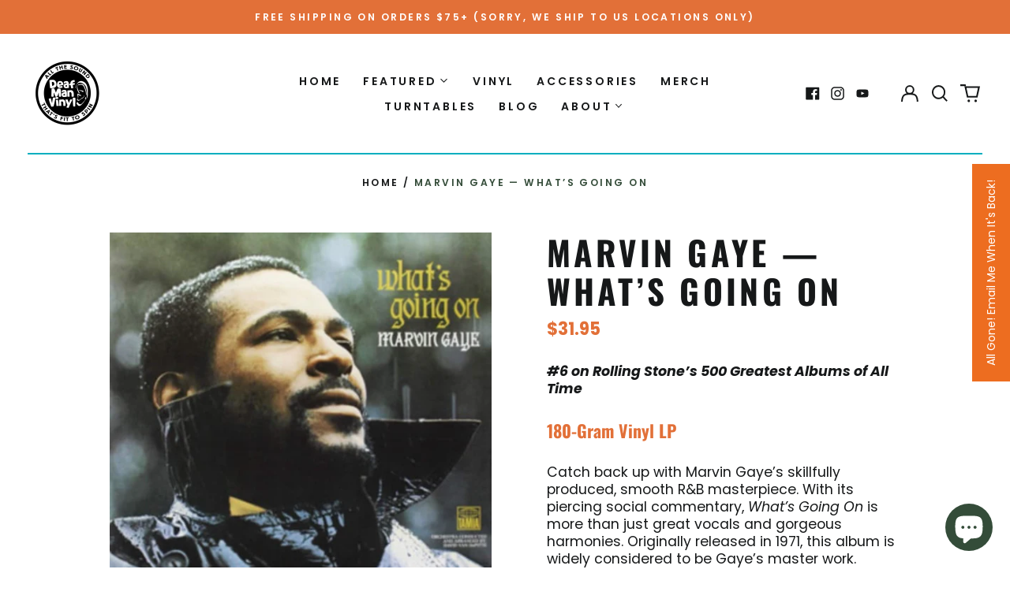

--- FILE ---
content_type: text/html; charset=utf-8
request_url: https://www.deafmanvinyl.com/products/marvin-gaye-what-s-going-on
body_size: 52040
content:
<!doctype html>
<html class="no-js supports-no-cookies" lang="en">
<head>
  <meta charset="utf-8">
  <meta http-equiv="X-UA-Compatible" content="IE=edge">
  <meta name="viewport" content="width=device-width,initial-scale=1">
  <meta name="theme-color" content="">
  <link rel="canonical" href="https://www.deafmanvinyl.com/products/marvin-gaye-what-s-going-on">
  
  
<link rel="shortcut icon" href="//www.deafmanvinyl.com/cdn/shop/files/DMV-Ear-Blk_32x32.png?v=1648075033" type="image/png"><title>Marvin Gaye — What’s Going On
&ndash; Deaf Man Vinyl</title><meta name="description" content="#6 on Rolling Stone’s 500 Greatest Albums of All Time 180-Gram Vinyl LP Catch back up with Marvin Gaye’s skillfully produced, smooth R&amp;amp;B masterpiece. With its piercing social commentary, What’s Going On is more than just great vocals and gorgeous harmonies. Originally released in 1971, this album is widely consider"><meta property="og:site_name" content="Deaf Man Vinyl">
<meta property="og:url" content="https://www.deafmanvinyl.com/products/marvin-gaye-what-s-going-on">
<meta property="og:title" content="Marvin Gaye — What’s Going On">
<meta property="og:type" content="product">
<meta property="og:description" content="#6 on Rolling Stone’s 500 Greatest Albums of All Time 180-Gram Vinyl LP Catch back up with Marvin Gaye’s skillfully produced, smooth R&amp;amp;B masterpiece. With its piercing social commentary, What’s Going On is more than just great vocals and gorgeous harmonies. Originally released in 1971, this album is widely consider"><meta property="og:image" content="http://www.deafmanvinyl.com/cdn/shop/products/marvin-gaye-whats-going-on.jpg?v=1649326584">
  <meta property="og:image:secure_url" content="https://www.deafmanvinyl.com/cdn/shop/products/marvin-gaye-whats-going-on.jpg?v=1649326584">
  <meta property="og:image:width" content="640">
  <meta property="og:image:height" content="625">
  <meta property="og:price:amount" content="31.95">
  <meta property="og:price:currency" content="USD">



<meta name="twitter:card" content="summary_large_image">
<meta name="twitter:title" content="Marvin Gaye — What’s Going On">
<meta name="twitter:description" content="#6 on Rolling Stone’s 500 Greatest Albums of All Time 180-Gram Vinyl LP Catch back up with Marvin Gaye’s skillfully produced, smooth R&amp;amp;B masterpiece. With its piercing social commentary, What’s Going On is more than just great vocals and gorgeous harmonies. Originally released in 1971, this album is widely consider">
<style>
  

  

  
  

  
  

  
  
:root {
    --base-font-size: 87.5%;
    --base-line-height: 1.3;

    --color-primary-accent: rgb(226, 112, 56);
    --color-primary-text: rgb(22, 24, 25);
    --color-primary-text-rgb: 22, 24, 25;
    --color-primary-background: rgb(255, 255, 255);
    --color-primary-background-hex: #ffffff;
    --color-primary-meta: rgb(52, 76, 57);
    --color-primary-text--overlay: rgb(255, 255, 255);
    --color-primary-accent--overlay: rgb(0, 0, 0);
    --color-primary-text-placeholder: rgba(22, 24, 25, 0.1);
    --color-primary-background-0: rgba(255, 255, 255, 0);
    --color-primary-border: #00afbf;

    /*
    Secondary color scheme
    */
    --color-secondary-accent: rgb(52, 76, 57);
    --color-secondary-text: rgb(255, 255, 255);
    --color-secondary-background: rgb(226, 112, 56);
    --color-secondary-background-hex: #e27038;
    --color-secondary-meta: rgb(0, 175, 191);
    --color-secondary-text--overlay: rgb(0, 0, 0);
    --color-secondary-accent--overlay: rgb(226, 112, 56);
    --color-secondary-text-placeholder: rgba(255, 255, 255, 0.1);
    --color-secondary-background-0: rgba(226, 112, 56, 0);
    --color-secondary-border: #344c39;

    /*
    Tertiary color scheme
    */
    --color-tertiary-accent: rgb(226, 112, 56);
    --color-tertiary-text: rgb(255, 255, 255);
    --color-tertiary-background: rgb(52, 76, 57);
    --color-tertiary-background-hex: #344c39;
    --color-tertiary-meta: rgb(0, 175, 191);
    --color-tertiary-text--overlay: rgb(52, 76, 57);
    --color-tertiary-accent--overlay: rgb(52, 76, 57);
    --color-tertiary-text-placeholder: rgba(255, 255, 255, 0.1);
    --color-tertiary-background-0: rgba(52, 76, 57, 0);
    --color-tertiary-border: #e27038;

    --color-white-text: rgb(255, 255, 255);
    --color-black-text: rgb(0, 0, 0);
    --color-white-accent: rgb(255, 255, 255);
    --color-black-accent: rgb(0, 0, 0);
    --color-white-text--overlay: rgb(22, 24, 25);
    --color-black-text--overlay: rgb(255, 255, 255);


    --heading-font: Oswald, sans-serif;
    --heading-font-weight: 700;
    --heading-font-style: normal;

    --body-font: Poppins, sans-serif;
    --body-font-weight: 400;
    --body-font-style: normal;
    --body-font-bold-weight: bold;

    --secondary-font: Poppins, sans-serif;
    --secondary-font-weight: 600;
    --secondary-font-style: normal;

    --heading-letterspacing: 0.1em;
    --heading-capitalize: uppercase;
    --text-overlay-letterspacing: 0.2em;

    --navigation-font: ;
    --navigation-font-weight: ;
    --navigation-font-style: ;

    --navigation-capitalize: none;
    --navigation-letterspacing: 0.0em;

    --section-title-capitalize: none;
    --section-title-letterspacing: 0.0em;
    --section-title-align: center;

    --secondary-title-capitalize: uppercase;
    --secondary-letterspacing: 0.2em;

    --rte-font-size: 1.25rem;

    /*
    SVG ico select
    */
    --icon-svg-select: url(//www.deafmanvinyl.com/cdn/shop/t/14/assets/ico-select.svg?v=165064643547744354671735852676);
    --icon-svg-select-primary: url(//www.deafmanvinyl.com/cdn/shop/t/14/assets/ico-select-primary.svg?v=15312628872366501741735852676);
    --icon-svg-select-secondary: url(//www.deafmanvinyl.com/cdn/shop/t/14/assets/ico-select-secondary.svg?v=43699402385093155231735852676);
    --icon-svg-select-tertiary: url(//www.deafmanvinyl.com/cdn/shop/t/14/assets/ico-select-tertiary.svg?v=43699402385093155231735852676);

    --border-width: 2px;
    --text-width: 2px;

    --button-baseline-adjust: 0.0rem;

    --header-height: 120px;
    --announcement-bar-height: 44px;
    --header-height-no-search: 120px;
    --payment-button-height: 60px;
    --checkout-button-height: 60px;
  }

  [data-color-scheme="primary"] {
    --color-scheme-text: 22, 24, 25;
    --color-scheme-background: 255, 255, 255;
    --color-scheme-accent: 226, 112, 56;
    --color-scheme-meta: 52, 76, 57;
    --color-scheme-text--overlay: 255, 255, 255;
    --color-scheme-accent--overlay: 0, 0, 0;
    --color-scheme-border: 0, 175, 191;
    --payment-terms-background-color: #ffffff;
  }
  [data-color-scheme="secondary"] {
    --color-scheme-text: 255, 255, 255;
    --color-scheme-background: 226, 112, 56;
    --color-scheme-accent: 52, 76, 57;
    --color-scheme-meta: 0, 175, 191;
    --color-scheme-text--overlay: 0, 0, 0;
    --color-scheme-accent--overlay: 226, 112, 56;
    --color-scheme-border: 52, 76, 57;
    --payment-terms-background-color: #e27038;
  }
  [data-color-scheme="tertiary"] {
    --color-scheme-text: 255, 255, 255;
    --color-scheme-background: 52, 76, 57;
    --color-scheme-accent: 226, 112, 56;
    --color-scheme-meta: 0, 175, 191;
    --color-scheme-text--overlay: 52, 76, 57;
    --color-scheme-accent--overlay: 52, 76, 57;
    --color-scheme-border: 226, 112, 56;
    --payment-terms-background-color: #344c39;
  }

  [data-color-scheme="white"] {
    --color-scheme-text: 255, 255, 255;
    --color-scheme-text--overlay: 0, 0, 0;
  }

  [data-color-scheme="black"] {
    --color-scheme-text: 0, 0, 0;
    --color-scheme-text--overlay: 255, 255, 255;
  }

</style>
<meta property="og:site_name" content="Deaf Man Vinyl">
<meta property="og:url" content="https://www.deafmanvinyl.com/products/marvin-gaye-what-s-going-on">
<meta property="og:title" content="Marvin Gaye — What’s Going On">
<meta property="og:type" content="product">
<meta property="og:description" content="#6 on Rolling Stone’s 500 Greatest Albums of All Time 180-Gram Vinyl LP Catch back up with Marvin Gaye’s skillfully produced, smooth R&amp;amp;B masterpiece. With its piercing social commentary, What’s Going On is more than just great vocals and gorgeous harmonies. Originally released in 1971, this album is widely consider"><meta property="og:image" content="http://www.deafmanvinyl.com/cdn/shop/products/marvin-gaye-whats-going-on.jpg?v=1649326584">
  <meta property="og:image:secure_url" content="https://www.deafmanvinyl.com/cdn/shop/products/marvin-gaye-whats-going-on.jpg?v=1649326584">
  <meta property="og:image:width" content="640">
  <meta property="og:image:height" content="625">
  <meta property="og:price:amount" content="31.95">
  <meta property="og:price:currency" content="USD">



<meta name="twitter:card" content="summary_large_image">
<meta name="twitter:title" content="Marvin Gaye — What’s Going On">
<meta name="twitter:description" content="#6 on Rolling Stone’s 500 Greatest Albums of All Time 180-Gram Vinyl LP Catch back up with Marvin Gaye’s skillfully produced, smooth R&amp;amp;B masterpiece. With its piercing social commentary, What’s Going On is more than just great vocals and gorgeous harmonies. Originally released in 1971, this album is widely consider">

  <style>#MainContent{opacity:0;visibility:hidden}[x-cloak]{display:none!important}html.js [fade-in-sections] #MainContent [data-fade-in]{opacity:0;transform:translateY(50px);transition-duration:1s;transition-duration:.25s;transition-property:transform,opacity;transition-timing-function:cubic-bezier(.4,0,.2,1)}html.js [fade-in-sections] #MainContent [data-fade-in].in-view{opacity:1;transform:translateY(0)}html.js [fade-in-sections] #MainContent .shopify-section.will-mutate [data-fade-in].in-view{transition-duration:.25s}html{-webkit-text-size-adjust:100%;line-height:1.15;-moz-tab-size:4;-o-tab-size:4;tab-size:4}body{font-family:system-ui,-apple-system,Segoe UI,Roboto,Helvetica,Arial,sans-serif,Apple Color Emoji,Segoe UI Emoji;margin:0}hr{color:inherit;height:0}abbr[title]{-webkit-text-decoration:underline dotted;text-decoration:underline dotted}b,strong{font-weight:bolder}code,kbd,pre,samp{font-family:ui-monospace,SFMono-Regular,Consolas,Liberation Mono,Menlo,monospace;font-size:1em}small{font-size:80%}sub,sup{font-size:75%;line-height:0;position:relative;vertical-align:baseline}sub{bottom:-.25em}sup{top:-.5em}table{border-color:inherit;text-indent:0}button,input,optgroup,select,textarea{font-family:inherit;font-size:100%;line-height:1.15;margin:0}button,select{text-transform:none}[type=button],[type=reset],[type=submit],button{-webkit-appearance:button}::-moz-focus-inner{border-style:none;padding:0}:-moz-focusring{outline:1px dotted ButtonText}:-moz-ui-invalid{box-shadow:none}legend{padding:0}progress{vertical-align:baseline}::-webkit-inner-spin-button,::-webkit-outer-spin-button{height:auto}[type=search]{-webkit-appearance:textfield;outline-offset:-2px}::-webkit-search-decoration{-webkit-appearance:none}::-webkit-file-upload-button{-webkit-appearance:button;font:inherit}summary{display:list-item}blockquote,dd,dl,figure,h1,h2,h3,h4,h5,h6,hr,p,pre{margin:0}button{background-color:transparent;background-image:none}fieldset,ol,ul{margin:0;padding:0}ol,ul{list-style:none}html{font-family:ui-sans-serif,system-ui,-apple-system,BlinkMacSystemFont,Segoe UI,Roboto,Helvetica Neue,Arial,Noto Sans,sans-serif,Apple Color Emoji,Segoe UI Emoji,Segoe UI Symbol,Noto Color Emoji;line-height:1.5}body{font-family:inherit;line-height:inherit}*,:after,:before{border:0 solid;box-sizing:border-box}hr{border-top-width:1px}img{border-style:solid}textarea{resize:vertical}input::-moz-placeholder,textarea::-moz-placeholder{color:#9ca3af;opacity:1}input:-ms-input-placeholder,textarea:-ms-input-placeholder{color:#9ca3af;opacity:1}input::placeholder,textarea::placeholder{color:#9ca3af;opacity:1}[role=button],button{cursor:pointer}:-moz-focusring{outline:auto}table{border-collapse:collapse}h1,h2,h3,h4,h5,h6{font-size:inherit;font-weight:inherit}a{color:inherit;text-decoration:inherit}button,input,optgroup,select,textarea{color:inherit;line-height:inherit;padding:0}code,kbd,pre,samp{font-family:ui-monospace,SFMono-Regular,Menlo,Monaco,Consolas,Liberation Mono,Courier New,monospace}audio,canvas,embed,iframe,img,object,svg,video{display:block;vertical-align:middle}img,video{height:auto;max-width:100%}*,:after,:before{--tw-border-opacity:1;border-color:rgba(229,231,235,var(--tw-border-opacity))}.container{width:100%}@media (min-width:40em){.container{max-width:40em}}@media (min-width:48em){.container{max-width:48em}}@media (min-width:64em){.container{max-width:64em}}@media (min-width:80em){.container{max-width:80em}}.fixed{position:fixed}.absolute{position:absolute}.relative{position:relative}.top-0{top:0}.top-1\/2{top:50%}.right-0{right:0}.bottom-0{bottom:0}.bottom-4{bottom:1rem}.bottom-border-width{bottom:var(--border-width)}.left-0{left:0}.z-10{z-index:10}.z-20{z-index:20}.z-50{z-index:50}.z-60{z-index:70}.z-99{z-index:99}.z-100{z-index:100}.-m-1{margin:-.25rem}.mx-auto{margin-left:auto;margin-right:auto}.-mx-4{margin-left:-1rem;margin-right:-1rem}.mt-1{margin-top:.25rem}.mt-4{margin-top:1rem}.-mt-2{margin-top:-.5rem}.mr-1{margin-right:.25rem}.mr-4{margin-right:1rem}.mr-10{margin-right:2.5rem}.mb-4{margin-bottom:1rem}.ml-4{margin-left:1rem}.ml-8{margin-left:2rem}.block{display:block}.inline-block{display:inline-block}.flex{display:flex}.grid{display:grid}.hidden{display:none}.h-5{height:1.25rem}.h-6{height:1.5rem}.h-7{height:1.75rem}.h-32{height:8rem}.h-header-no-search{height:var(--header-height-no-search)}.max-h-screen-header{max-height:calc(100vh - var(--header-height, 0px))}.w-0{width:0}.w-3{width:.75rem}.w-5{width:1.25rem}.w-6{width:1.5rem}.w-7{width:1.75rem}.w-1\/3{width:33.333333%}.w-full{width:100%}.flex-grow-0{flex-grow:0}.flex-grow{flex-grow:1}.origin-center{transform-origin:center}.transform{--tw-translate-x:0;--tw-translate-y:0;--tw-rotate:0;--tw-skew-x:0;--tw-skew-y:0;--tw-scale-x:1;--tw-scale-y:1;transform:translateX(var(--tw-translate-x)) translateY(var(--tw-translate-y)) rotate(var(--tw-rotate)) skewX(var(--tw-skew-x)) skewY(var(--tw-skew-y)) scaleX(var(--tw-scale-x)) scaleY(var(--tw-scale-y))}.translate-x-1\/4{--tw-translate-x:25%}.translate-y-0{--tw-translate-y:0px}.translate-y-1\/4{--tw-translate-y:25%}.translate-y-full{--tw-translate-y:100%}.-translate-y-1\/2{--tw-translate-y:-50%}.-translate-y-1\/4{--tw-translate-y:-25%}.-translate-y-full{--tw-translate-y:-100%}.translate-y-search-results{--tw-translate-y:calc(100% - var(--border-width))}.rotate-180{--tw-rotate:180deg}.grid-flow-row-dense{grid-auto-flow:row dense}.flex-wrap{flex-wrap:wrap}.items-center{align-items:center}.justify-start{justify-content:flex-start}.justify-end{justify-content:flex-end}.justify-center{justify-content:center}.justify-between{justify-content:space-between}.overflow-hidden{overflow:hidden}.overflow-y-auto{overflow-y:auto}.rounded-full{border-radius:9999px}.border{border-width:1px}.border-b-theme-width{border-bottom-width:var(--border-width)}.border-transparent{border-color:transparent}.border-scheme-text{--tw-border-opacity:1;border-color:rgba(var(--color-scheme-text),var(--tw-border-opacity))}.border-scheme-border{--tw-border-opacity:1;border-color:rgba(var(--color-scheme-border),var(--tw-border-opacity))}.bg-scheme-text{--tw-bg-opacity:1;background-color:rgba(var(--color-scheme-text),var(--tw-bg-opacity))}.bg-scheme-background{--tw-bg-opacity:1;background-color:rgba(var(--color-scheme-background),var(--tw-bg-opacity))}.bg-gradient-to-b{background-image:linear-gradient(to bottom,var(--tw-gradient-stops))}.from-black{--tw-gradient-from:#000;--tw-gradient-stops:var(--tw-gradient-from),var(--tw-gradient-to,transparent)}.from-white{--tw-gradient-from:#fff;--tw-gradient-stops:var(--tw-gradient-from),var(--tw-gradient-to,hsla(0,0%,100%,0))}.to-transparent{--tw-gradient-to:transparent}.fill-current{fill:currentColor}.p-1{padding:.25rem}.px-4{padding-left:1rem;padding-right:1rem}.py-1{padding-bottom:.25rem;padding-top:.25rem}.py-2{padding-bottom:.5rem;padding-top:.5rem}.py-4{padding-bottom:1rem;padding-top:1rem}.pt-2{padding-top:.5rem}.pr-1{padding-right:.25rem}.pb-4{padding-bottom:1rem}.pl-9{padding-left:2.25rem}.text-left{text-align:left}.text-center{text-align:center}.text-right{text-align:right}.align-middle{vertical-align:middle}.text-xs{font-size:.64rem}.text-sm,.text-xs{line-height:var(--base-line-height)}.text-sm{font-size:.875rem}.text-base{font-size:1rem}.text-base,.text-xl{line-height:var(--base-line-height)}.text-xl{font-size:1.563rem}.font-bold{font-weight:700}.italic{font-style:italic}.oldstyle-nums{--tw-ordinal:var(--tw-empty,/*!*/ /*!*/);--tw-slashed-zero:var(--tw-empty,/*!*/ /*!*/);--tw-numeric-figure:var(--tw-empty,/*!*/ /*!*/);--tw-numeric-spacing:var(--tw-empty,/*!*/ /*!*/);--tw-numeric-fraction:var(--tw-empty,/*!*/ /*!*/);--tw-numeric-figure:oldstyle-nums;font-variant-numeric:var(--tw-ordinal) var(--tw-slashed-zero) var(--tw-numeric-figure) var(--tw-numeric-spacing) var(--tw-numeric-fraction)}.leading-zero{line-height:0}.text-scheme-text{--tw-text-opacity:1;color:rgba(var(--color-scheme-text),var(--tw-text-opacity))}.text-scheme-text-overlay{--tw-text-opacity:1;color:rgba(var(--color-scheme-text--overlay),var(--tw-text-opacity))}.hover\:text-scheme-accent:hover{--tw-text-opacity:1;color:rgba(var(--color-scheme-accent),var(--tw-text-opacity))}.placeholder-current::-moz-placeholder{color:currentColor}.placeholder-current:-ms-input-placeholder{color:currentColor}.placeholder-current::placeholder{color:currentColor}.opacity-0{opacity:0}.opacity-100{opacity:1}*,:after,:before{--tw-shadow:0 0 #0000;--tw-ring-inset:var(--tw-empty,/*!*/ /*!*/);--tw-ring-offset-width:0px;--tw-ring-offset-color:#fff;--tw-ring-color:rgba(59,130,246,0.5);--tw-ring-offset-shadow:0 0 #0000;--tw-ring-shadow:0 0 #0000}.transition{transition-duration:.15s;transition-property:background-color,border-color,color,fill,stroke,opacity,box-shadow,transform,filter,-webkit-backdrop-filter;transition-property:background-color,border-color,color,fill,stroke,opacity,box-shadow,transform,filter,backdrop-filter;transition-property:background-color,border-color,color,fill,stroke,opacity,box-shadow,transform,filter,backdrop-filter,-webkit-backdrop-filter;transition-timing-function:cubic-bezier(.4,0,.2,1)}.transition-opacity{transition-duration:.15s;transition-property:opacity;transition-timing-function:cubic-bezier(.4,0,.2,1)}.transition-transform{transition-duration:.15s;transition-property:transform;transition-timing-function:cubic-bezier(.4,0,.2,1)}.duration-200{transition-duration:.2s}html{scroll-padding-top:2.5rem}body{display:flex;flex-direction:column;min-height:100vh}body,html{background-color:var(--color-primary-background);color:var(--color-primary-text)}html{font-size:var(--base-font-size);line-height:var(--base-line-height)}.font-heading{font-family:var(--heading-font);font-style:var(--heading-font-style);font-weight:var(--heading-font-weight);letter-spacing:var(--heading-letterspacing);text-transform:var(--heading-capitalize)}.font-body{font-family:var(--body-font);font-style:var(--body-font-style);font-weight:var(--body-font-weight);text-transform:var(--body-font-style)}.font-secondary{font-family:var(--secondary-font);font-style:var(--secondary-font-style);font-weight:var(--secondary-font-weight);letter-spacing:var(--secondary-letterspacing);text-transform:var(--secondary-title-capitalize)}.responsive-image-wrapper:before{content:"";display:block}.responsive-image{opacity:0}.responsive-image.lazyloaded{opacity:1}.responsive-image-placeholder{opacity:.05}.responsive-image.lazyloaded+.responsive-image-placeholder{opacity:0}[data-color-scheme=primary] .responsive-image-placeholder{background-color:var(--color-primary-text)}[data-color-scheme=secondary] .responsive-image-placeholder{background-color:var(--color-secondary-text)}[data-color-scheme=tertiary] .responsive-image-placeholder{background-color:var(--color-tertiary-text)}.no-js .responsive-image-placeholder{display:none}.visually-hidden{clip:rect(0 0 0 0);border:0;height:1px;margin:-1px;overflow:hidden;padding:0;position:absolute!important;width:1px}svg{height:100%;width:100%}.no-js:not(html),[hidden],[x-cloak]{display:none}.no-js .no-js:not(html){display:block}.no-js .no-js:not(html).flex{display:flex}.supports-no-cookies:not(html),[hidden],html.no-js .js-enabled{display:none}.supports-no-cookies .supports-no-cookies:not(html){display:block}.skip-link{background-color:var(--color-primary-text);color:var(--color-primary-background);left:0;opacity:0;padding:1rem;pointer-events:none;position:absolute;top:0;z-index:50}.skip-link:focus{opacity:1;pointer-events:auto}.btn-solid-primary-text,.payment-buttons-primary-text .shopify-payment-button .shopify-payment-button__button--unbranded,.payment-buttons-primary-text .shopify-payment-button .shopify-payment-button__button:not(.shopify-payment-button__button--branded){background:var(--color-primary-text);color:var(--color-primary-text--overlay)}.btn-solid-primary-text:focus,.btn-solid-primary-text:hover,.payment-buttons-primary-text .shopify-payment-button .shopify-payment-button__button--unbranded:focus,.payment-buttons-primary-text .shopify-payment-button .shopify-payment-button__button--unbranded:hover,.payment-buttons-primary-text .shopify-payment-button .shopify-payment-button__button:not(.shopify-payment-button__button--branded):focus,.payment-buttons-primary-text .shopify-payment-button .shopify-payment-button__button:not(.shopify-payment-button__button--branded):hover{background:var(--color-primary-accent);border-color:var(--color-primary-accent);color:var(--color-primary-accent--overlay)}.btn-outline-primary-text{border-color:var(--color-primary-text);color:var(--color-primary-text)}.btn-outline-primary-text:focus,.btn-outline-primary-text:hover{border-color:var(--color-primary-accent);color:var(--color-primary-accent)}.btn-primary-accent-full,.btn-solid-primary-accent,.payment-buttons-primary-accent .shopify-payment-button .shopify-payment-button__button:not(.shopify-payment-button__button--branded),.payment-buttons-primary-accent .shopify-payment-button__button:not(.shopify-payment-button__button--branded) .shopify-payment-button__button--unbranded{background:var(--color-primary-accent);border-color:var(--color-primary-accent);color:var(--color-primary-accent--overlay)}.btn-primary-accent-full:focus,.btn-primary-accent-full:hover,.btn-solid-primary-accent:focus,.btn-solid-primary-accent:hover,.payment-buttons-primary-accent .shopify-payment-button .shopify-payment-button__button:not(.shopify-payment-button__button--branded):focus,.payment-buttons-primary-accent .shopify-payment-button .shopify-payment-button__button:not(.shopify-payment-button__button--branded):hover,.payment-buttons-primary-accent .shopify-payment-button__button:not(.shopify-payment-button__button--branded) .shopify-payment-button__button--unbranded:focus,.payment-buttons-primary-accent .shopify-payment-button__button:not(.shopify-payment-button__button--branded) .shopify-payment-button__button--unbranded:hover{background:var(--color-primary-text);border-color:var(--color-primary-text);color:var(--color-primary-text--overlay)}.btn-outline-primary-accent{border-color:var(--color-primary-accent);color:var(--color-primary-accent)}.btn-outline-primary-accent:focus,.btn-outline-primary-accent:hover{border-color:var(--color-primary-text);color:var(--color-primary-text)}.btn-solid-secondary-text,.payment-buttons-secondary-text .shopify-payment-button .shopify-payment-button__button--unbranded,.payment-buttons-secondary-text .shopify-payment-button .shopify-payment-button__button:not(.shopify-payment-button__button--branded){background:var(--color-secondary-text);color:var(--color-secondary-text--overlay)}.btn-solid-secondary-text:focus,.btn-solid-secondary-text:hover,.payment-buttons-secondary-text .shopify-payment-button .shopify-payment-button__button--unbranded:focus,.payment-buttons-secondary-text .shopify-payment-button .shopify-payment-button__button--unbranded:hover,.payment-buttons-secondary-text .shopify-payment-button .shopify-payment-button__button:not(.shopify-payment-button__button--branded):focus,.payment-buttons-secondary-text .shopify-payment-button .shopify-payment-button__button:not(.shopify-payment-button__button--branded):hover{background:var(--color-secondary-accent);border-color:var(--color-secondary-accent);color:var(--color-secondary-accent--overlay)}.btn-outline-secondary-text{border-color:var(--color-secondary-text);color:var(--color-secondary-text)}.btn-outline-secondary-text:focus,.btn-outline-secondary-text:hover{border-color:var(--color-secondary-accent);color:var(--color-secondary-accent)}.btn-secondary-accent-full,.btn-solid-secondary-accent,.payment-buttons-secondary-accent .shopify-payment-button .shopify-payment-button__button:not(.shopify-payment-button__button--branded),.payment-buttons-secondary-accent .shopify-payment-button__button:not(.shopify-payment-button__button--branded) .shopify-payment-button__button--unbranded{background:var(--color-secondary-accent);border-color:var(--color-secondary-accent);color:var(--color-secondary-accent--overlay)}.btn-secondary-accent-full:focus,.btn-secondary-accent-full:hover,.btn-solid-secondary-accent:focus,.btn-solid-secondary-accent:hover,.payment-buttons-secondary-accent .shopify-payment-button .shopify-payment-button__button:not(.shopify-payment-button__button--branded):focus,.payment-buttons-secondary-accent .shopify-payment-button .shopify-payment-button__button:not(.shopify-payment-button__button--branded):hover,.payment-buttons-secondary-accent .shopify-payment-button__button:not(.shopify-payment-button__button--branded) .shopify-payment-button__button--unbranded:focus,.payment-buttons-secondary-accent .shopify-payment-button__button:not(.shopify-payment-button__button--branded) .shopify-payment-button__button--unbranded:hover{background:var(--color-secondary-text);border-color:var(--color-secondary-text);color:var(--color-secondary-text--overlay)}.btn-outline-secondary-accent{border-color:var(--color-secondary-accent);color:var(--color-secondary-accent)}.btn-outline-secondary-accent:focus,.btn-outline-secondary-accent:hover{border-color:var(--color-secondary-text);color:var(--color-secondary-text)}.btn-solid-tertiary-text,.payment-buttons-tertiary-text .shopify-payment-button .shopify-payment-button__button--unbranded,.payment-buttons-tertiary-text .shopify-payment-button .shopify-payment-button__button:not(.shopify-payment-button__button--branded){background:var(--color-tertiary-text);color:var(--color-tertiary-text--overlay)}.btn-solid-tertiary-text:focus,.btn-solid-tertiary-text:hover,.payment-buttons-tertiary-text .shopify-payment-button .shopify-payment-button__button--unbranded:focus,.payment-buttons-tertiary-text .shopify-payment-button .shopify-payment-button__button--unbranded:hover,.payment-buttons-tertiary-text .shopify-payment-button .shopify-payment-button__button:not(.shopify-payment-button__button--branded):focus,.payment-buttons-tertiary-text .shopify-payment-button .shopify-payment-button__button:not(.shopify-payment-button__button--branded):hover{background:var(--color-tertiary-accent);border-color:var(--color-tertiary-accent);color:var(--color-tertiary-accent--overlay)}.btn-outline-tertiary-text{border-color:var(--color-tertiary-text);color:var(--color-tertiary-text)}.btn-outline-tertiary-text:focus,.btn-outline-tertiary-text:hover{border-color:var(--color-tertiary-accent);color:var(--color-tertiary-accent)}.btn-solid-tertiary-accent,.btn-tertiary-accent-full,.payment-buttons-tertiary-accent .shopify-payment-button .shopify-payment-button__button:not(.shopify-payment-button__button--branded),.payment-buttons-tertiary-accent .shopify-payment-button__button:not(.shopify-payment-button__button--branded) .shopify-payment-button__button--unbranded{background:var(--color-tertiary-accent);border-color:var(--color-tertiary-accent);color:var(--color-tertiary-accent--overlay)}.btn-solid-tertiary-accent:focus,.btn-solid-tertiary-accent:hover,.btn-tertiary-accent-full:focus,.btn-tertiary-accent-full:hover,.payment-buttons-tertiary-accent .shopify-payment-button .shopify-payment-button__button:not(.shopify-payment-button__button--branded):focus,.payment-buttons-tertiary-accent .shopify-payment-button .shopify-payment-button__button:not(.shopify-payment-button__button--branded):hover,.payment-buttons-tertiary-accent .shopify-payment-button__button:not(.shopify-payment-button__button--branded) .shopify-payment-button__button--unbranded:focus,.payment-buttons-tertiary-accent .shopify-payment-button__button:not(.shopify-payment-button__button--branded) .shopify-payment-button__button--unbranded:hover{background:var(--color-tertiary-text);border-color:var(--color-tertiary-text);color:var(--color-tertiary-text--overlay)}.btn-outline-tertiary-accent{border-color:var(--color-tertiary-accent);color:var(--color-tertiary-accent)}.btn-outline-tertiary-accent:focus,.btn-outline-tertiary-accent:hover{border-color:var(--color-tertiary-text);color:var(--color-tertiary-text)}.btn-solid-white-accent,.btn-solid-white-text{background:var(--color-white-text);border-color:var(--color-white-text);color:var(--color-white-text--overlay)}.btn-solid-white-accent:focus,.btn-solid-white-accent:hover,.btn-solid-white-text:focus,.btn-solid-white-text:hover{background:var(--color-primary-accent);border-color:var(--color-primary-accent);color:var(--color-primary-accent--overlay)}.btn-solid-black-accent,.btn-solid-black-text{background:var(--color-black-text);border-color:var(--color-black-text);color:var(--color-black-text--overlay)}.btn-solid-black-accent:focus,.btn-solid-black-accent:hover,.btn-solid-black-text:focus,.btn-solid-black-text:hover{background:var(--color-primary-accent);border-color:var(--color-primary-accent);color:var(--color-primary-accent--overlay)}.button span,.button svg,button span,button svg{pointer-events:none}shopify-accelerated-checkout,shopify-accelerated-checkout-cart{--shopify-accelerated-checkout-button-block-size:var( --payment-button-height );--shopify-accelerated-checkout-button-border-radius:0}shopify-accelerated-checkout-cart{--shopify-accelerated-checkout-button-block-size:var( --checkout-button-height );--shopify-accelerated-checkout-inline-alignment:end}input{background-color:var(--color-primary-background)}select{-webkit-appearance:none;-moz-appearance:none;appearance:none;background-color:transparent;background-image:var(--icon-svg-select);background-position:100%;background-repeat:no-repeat;background-size:1rem 1rem;border-color:var(--color-primary-border);border-width:0;border-bottom-width:var(--text-width);display:block;padding-bottom:.75rem;padding-top:.75rem;width:100%}.section-y-padding{padding-bottom:2rem;padding-top:2rem}@media (min-width:64em){.section-y-padding{padding-bottom:4rem;padding-top:4rem}}.section-x-padding{padding-left:1.25rem;padding-right:1.25rem}@media (min-width:64em){.section-x-padding{padding-left:2.5rem;padding-right:2.5rem}}.background-video-wrapper--full-screen{padding-bottom:calc(100vh - var(--header-height, 0px))}@media(min-width:1024px){.lg\:background-video-wrapper--full-screen{padding-bottom:calc(100vh - var(--header-height, 0px))}}.background-video-wrapper--full-screen.hero-video{padding-bottom:calc(100vh - var(--announcement-bar-height, 0px))}@media(min-width:1024px){.lg\:background-video-wrapper--full-screen.hero-video{padding-bottom:calc(100vh - var(--announcement-bar-height, 0px))}}#MainContent .shopify-section:first-of-type .section-with-no-padding .h-screen-header,#MainContent .shopify-section:first-of-type .section-with-no-top-padding .h-screen-header{height:calc(100vh - var(--header-height, 0px))}@media(max-width:1023px){#MainContent .shopify-section:first-of-type .section-with-no-padding .background-video-wrapper--full-screen,#MainContent .shopify-section:first-of-type .section-with-no-top-padding .background-video-wrapper--full-screen{padding-bottom:calc(100vh - var(--header-height, 0px))}}@media(min-width:1024px){#MainContent .shopify-section:first-of-type .section-with-no-padding .lg\:background-video-wrapper--full-screen,#MainContent .shopify-section:first-of-type .section-with-no-top-padding .lg\:background-video-wrapper--full-screen{padding-bottom:calc(100vh - var(--header-height, 0px))}}#MainContent .shopify-section:last-of-type .section-with-no-bottom-padding,#MainContent .shopify-section:last-of-type .section-with-no-padding{margin-bottom:calc(var(--border-width)*-1)}@media(max-width:1023px){#MainContent .shopify-section:first-of-type .section-with-no-padding-mobile{margin-top:calc(var(--border-width)*-1)}}@media (min-width:40em){.sm\:oldstyle-nums{--tw-ordinal:var(--tw-empty,/*!*/ /*!*/);--tw-slashed-zero:var(--tw-empty,/*!*/ /*!*/);--tw-numeric-figure:var(--tw-empty,/*!*/ /*!*/);--tw-numeric-spacing:var(--tw-empty,/*!*/ /*!*/);--tw-numeric-fraction:var(--tw-empty,/*!*/ /*!*/);--tw-numeric-figure:oldstyle-nums;font-variant-numeric:var(--tw-ordinal) var(--tw-slashed-zero) var(--tw-numeric-figure) var(--tw-numeric-spacing) var(--tw-numeric-fraction)}}@media (min-width:48em){.md\:oldstyle-nums{--tw-ordinal:var(--tw-empty,/*!*/ /*!*/);--tw-slashed-zero:var(--tw-empty,/*!*/ /*!*/);--tw-numeric-figure:var(--tw-empty,/*!*/ /*!*/);--tw-numeric-spacing:var(--tw-empty,/*!*/ /*!*/);--tw-numeric-fraction:var(--tw-empty,/*!*/ /*!*/);--tw-numeric-figure:oldstyle-nums;font-variant-numeric:var(--tw-ordinal) var(--tw-slashed-zero) var(--tw-numeric-figure) var(--tw-numeric-spacing) var(--tw-numeric-fraction)}}@media (min-width:64em){.lg\:col-span-2{grid-column:span 2/span 2}.lg\:col-end-11{grid-column-end:11}.lg\:col-end-13{grid-column-end:13}.lg\:mr-2{margin-right:.5rem}.lg\:mr-8{margin-right:2rem}.lg\:block{display:block}.lg\:inline-block{display:inline-block}.lg\:hidden{display:none}.lg\:w-auto{width:auto}.lg\:w-2\/3{width:66.666667%}.lg\:w-3\/4{width:75%}.lg\:flex-grow-0{flex-grow:0}.lg\:flex-grow{flex-grow:1}.lg\:grid-cols-12{grid-template-columns:repeat(12,minmax(0,1fr))}.lg\:gap-10{gap:2.5rem}.lg\:py-4{padding-bottom:1rem;padding-top:1rem}.lg\:py-8{padding-top:2rem}.lg\:pb-8,.lg\:py-8{padding-bottom:2rem}.lg\:text-3xl{font-size:2.441rem;line-height:calc(var(--base-line-height)*.9)}.lg\:oldstyle-nums{--tw-ordinal:var(--tw-empty,/*!*/ /*!*/);--tw-slashed-zero:var(--tw-empty,/*!*/ /*!*/);--tw-numeric-figure:var(--tw-empty,/*!*/ /*!*/);--tw-numeric-spacing:var(--tw-empty,/*!*/ /*!*/);--tw-numeric-fraction:var(--tw-empty,/*!*/ /*!*/);--tw-numeric-figure:oldstyle-nums;font-variant-numeric:var(--tw-ordinal) var(--tw-slashed-zero) var(--tw-numeric-figure) var(--tw-numeric-spacing) var(--tw-numeric-fraction)}}@media (min-width:80em){.xl\:oldstyle-nums{--tw-ordinal:var(--tw-empty,/*!*/ /*!*/);--tw-slashed-zero:var(--tw-empty,/*!*/ /*!*/);--tw-numeric-figure:var(--tw-empty,/*!*/ /*!*/);--tw-numeric-spacing:var(--tw-empty,/*!*/ /*!*/);--tw-numeric-fraction:var(--tw-empty,/*!*/ /*!*/);--tw-numeric-figure:oldstyle-nums;font-variant-numeric:var(--tw-ordinal) var(--tw-slashed-zero) var(--tw-numeric-figure) var(--tw-numeric-spacing) var(--tw-numeric-fraction)}}
</style>
  

<script>
function onLoadStylesheet() {
          var url = "//www.deafmanvinyl.com/cdn/shop/t/14/assets/theme.min.css?v=161744934549429204131735852648";
          var link = document.querySelector('link[href="' + url + '"]');
          link.loaded = true;
          link.dispatchEvent(new CustomEvent('stylesLoaded'));
        }
        window.theme_stylesheet = '//www.deafmanvinyl.com/cdn/shop/t/14/assets/theme.min.css?v=161744934549429204131735852648';
</script>
<link rel="stylesheet" href="//www.deafmanvinyl.com/cdn/shop/t/14/assets/theme.min.css?v=161744934549429204131735852648" media="print" onload="this.media='all';onLoadStylesheet();">
<noscript><link rel="stylesheet" href="//www.deafmanvinyl.com/cdn/shop/t/14/assets/theme.min.css?v=161744934549429204131735852648"></noscript>

  

  


  <script type="text/javascript">
    document.documentElement.className = document.documentElement.className.replace('no-js', 'js');

    window.theme = {
      strings: {
        addToCart: "Add to Cart",
        soldOut: "Sold Out",
        unavailable: "Unavailable",
        onlineEvent: "Online event",
        addressNoResults: "No results for that address",
        addressQueryLimit: "You have exceeded the Google API usage limit. Consider upgrading to a \u003ca href=\"https:\/\/developers.google.com\/maps\/premium\/usage-limits\"\u003ePremium Plan\u003c\/a\u003e.",
        addressError: "Error looking up that address",
        authError: "There was a problem authenticating your Google Maps account.",
      },
      moneyFormat: "${{amount}}",
      locale: "en",
    };

    
  </script>

  <style>
    @font-face {
  font-family: Oswald;
  font-weight: 700;
  font-style: normal;
  font-display: swap;
  src: url("//www.deafmanvinyl.com/cdn/fonts/oswald/oswald_n7.b3ba3d6f1b341d51018e3cfba146932b55221727.woff2") format("woff2"),
       url("//www.deafmanvinyl.com/cdn/fonts/oswald/oswald_n7.6cec6bed2bb070310ad90e19ea7a56b65fd83c0b.woff") format("woff");
}

    @font-face {
  font-family: Poppins;
  font-weight: 600;
  font-style: normal;
  font-display: swap;
  src: url("//www.deafmanvinyl.com/cdn/fonts/poppins/poppins_n6.aa29d4918bc243723d56b59572e18228ed0786f6.woff2") format("woff2"),
       url("//www.deafmanvinyl.com/cdn/fonts/poppins/poppins_n6.5f815d845fe073750885d5b7e619ee00e8111208.woff") format("woff");
}

    @font-face {
  font-family: Poppins;
  font-weight: 400;
  font-style: normal;
  font-display: swap;
  src: url("//www.deafmanvinyl.com/cdn/fonts/poppins/poppins_n4.0ba78fa5af9b0e1a374041b3ceaadf0a43b41362.woff2") format("woff2"),
       url("//www.deafmanvinyl.com/cdn/fonts/poppins/poppins_n4.214741a72ff2596839fc9760ee7a770386cf16ca.woff") format("woff");
}

    @font-face {
  font-family: Poppins;
  font-weight: 700;
  font-style: normal;
  font-display: swap;
  src: url("//www.deafmanvinyl.com/cdn/fonts/poppins/poppins_n7.56758dcf284489feb014a026f3727f2f20a54626.woff2") format("woff2"),
       url("//www.deafmanvinyl.com/cdn/fonts/poppins/poppins_n7.f34f55d9b3d3205d2cd6f64955ff4b36f0cfd8da.woff") format("woff");
}

    @font-face {
  font-family: Poppins;
  font-weight: 700;
  font-style: normal;
  font-display: swap;
  src: url("//www.deafmanvinyl.com/cdn/fonts/poppins/poppins_n7.56758dcf284489feb014a026f3727f2f20a54626.woff2") format("woff2"),
       url("//www.deafmanvinyl.com/cdn/fonts/poppins/poppins_n7.f34f55d9b3d3205d2cd6f64955ff4b36f0cfd8da.woff") format("woff");
}

    @font-face {
  font-family: Poppins;
  font-weight: 400;
  font-style: italic;
  font-display: swap;
  src: url("//www.deafmanvinyl.com/cdn/fonts/poppins/poppins_i4.846ad1e22474f856bd6b81ba4585a60799a9f5d2.woff2") format("woff2"),
       url("//www.deafmanvinyl.com/cdn/fonts/poppins/poppins_i4.56b43284e8b52fc64c1fd271f289a39e8477e9ec.woff") format("woff");
}

    @font-face {
  font-family: Poppins;
  font-weight: 700;
  font-style: italic;
  font-display: swap;
  src: url("//www.deafmanvinyl.com/cdn/fonts/poppins/poppins_i7.42fd71da11e9d101e1e6c7932199f925f9eea42d.woff2") format("woff2"),
       url("//www.deafmanvinyl.com/cdn/fonts/poppins/poppins_i7.ec8499dbd7616004e21155106d13837fff4cf556.woff") format("woff");
}

  </style>
  <script>
    function defineGlobalOnce(name, value) {
      if (!window[name]) {
        window[name] = value;
      }
    }
  </script>
  

  

  <script>window.performance && window.performance.mark && window.performance.mark('shopify.content_for_header.start');</script><meta name="google-site-verification" content="KgaeGiDtdF4XMEeMgmS3-KuG4WhG1zX-tdvZyxv86gI">
<meta id="shopify-digital-wallet" name="shopify-digital-wallet" content="/57006653499/digital_wallets/dialog">
<meta name="shopify-checkout-api-token" content="894098d085e461ef0bbd0c4a226031a5">
<meta id="in-context-paypal-metadata" data-shop-id="57006653499" data-venmo-supported="false" data-environment="production" data-locale="en_US" data-paypal-v4="true" data-currency="USD">
<link rel="alternate" type="application/json+oembed" href="https://www.deafmanvinyl.com/products/marvin-gaye-what-s-going-on.oembed">
<script async="async" src="/checkouts/internal/preloads.js?locale=en-US"></script>
<link rel="preconnect" href="https://shop.app" crossorigin="anonymous">
<script async="async" src="https://shop.app/checkouts/internal/preloads.js?locale=en-US&shop_id=57006653499" crossorigin="anonymous"></script>
<script id="apple-pay-shop-capabilities" type="application/json">{"shopId":57006653499,"countryCode":"US","currencyCode":"USD","merchantCapabilities":["supports3DS"],"merchantId":"gid:\/\/shopify\/Shop\/57006653499","merchantName":"Deaf Man Vinyl","requiredBillingContactFields":["postalAddress","email","phone"],"requiredShippingContactFields":["postalAddress","email","phone"],"shippingType":"shipping","supportedNetworks":["visa","masterCard","amex","discover","elo","jcb"],"total":{"type":"pending","label":"Deaf Man Vinyl","amount":"1.00"},"shopifyPaymentsEnabled":true,"supportsSubscriptions":true}</script>
<script id="shopify-features" type="application/json">{"accessToken":"894098d085e461ef0bbd0c4a226031a5","betas":["rich-media-storefront-analytics"],"domain":"www.deafmanvinyl.com","predictiveSearch":true,"shopId":57006653499,"locale":"en"}</script>
<script>var Shopify = Shopify || {};
Shopify.shop = "deafmanvinyl.myshopify.com";
Shopify.locale = "en";
Shopify.currency = {"active":"USD","rate":"1.0"};
Shopify.country = "US";
Shopify.theme = {"name":"Jan25 DMV Theme (Label 3.6.2)","id":127880298555,"schema_name":"Label","schema_version":"3.6.2","theme_store_id":773,"role":"main"};
Shopify.theme.handle = "null";
Shopify.theme.style = {"id":null,"handle":null};
Shopify.cdnHost = "www.deafmanvinyl.com/cdn";
Shopify.routes = Shopify.routes || {};
Shopify.routes.root = "/";</script>
<script type="module">!function(o){(o.Shopify=o.Shopify||{}).modules=!0}(window);</script>
<script>!function(o){function n(){var o=[];function n(){o.push(Array.prototype.slice.apply(arguments))}return n.q=o,n}var t=o.Shopify=o.Shopify||{};t.loadFeatures=n(),t.autoloadFeatures=n()}(window);</script>
<script>
  window.ShopifyPay = window.ShopifyPay || {};
  window.ShopifyPay.apiHost = "shop.app\/pay";
  window.ShopifyPay.redirectState = null;
</script>
<script id="shop-js-analytics" type="application/json">{"pageType":"product"}</script>
<script defer="defer" async type="module" src="//www.deafmanvinyl.com/cdn/shopifycloud/shop-js/modules/v2/client.init-shop-cart-sync_C5BV16lS.en.esm.js"></script>
<script defer="defer" async type="module" src="//www.deafmanvinyl.com/cdn/shopifycloud/shop-js/modules/v2/chunk.common_CygWptCX.esm.js"></script>
<script type="module">
  await import("//www.deafmanvinyl.com/cdn/shopifycloud/shop-js/modules/v2/client.init-shop-cart-sync_C5BV16lS.en.esm.js");
await import("//www.deafmanvinyl.com/cdn/shopifycloud/shop-js/modules/v2/chunk.common_CygWptCX.esm.js");

  window.Shopify.SignInWithShop?.initShopCartSync?.({"fedCMEnabled":true,"windoidEnabled":true});

</script>
<script defer="defer" async type="module" src="//www.deafmanvinyl.com/cdn/shopifycloud/shop-js/modules/v2/client.payment-terms_CZxnsJam.en.esm.js"></script>
<script defer="defer" async type="module" src="//www.deafmanvinyl.com/cdn/shopifycloud/shop-js/modules/v2/chunk.common_CygWptCX.esm.js"></script>
<script defer="defer" async type="module" src="//www.deafmanvinyl.com/cdn/shopifycloud/shop-js/modules/v2/chunk.modal_D71HUcav.esm.js"></script>
<script type="module">
  await import("//www.deafmanvinyl.com/cdn/shopifycloud/shop-js/modules/v2/client.payment-terms_CZxnsJam.en.esm.js");
await import("//www.deafmanvinyl.com/cdn/shopifycloud/shop-js/modules/v2/chunk.common_CygWptCX.esm.js");
await import("//www.deafmanvinyl.com/cdn/shopifycloud/shop-js/modules/v2/chunk.modal_D71HUcav.esm.js");

  
</script>
<script>
  window.Shopify = window.Shopify || {};
  if (!window.Shopify.featureAssets) window.Shopify.featureAssets = {};
  window.Shopify.featureAssets['shop-js'] = {"shop-cart-sync":["modules/v2/client.shop-cart-sync_ZFArdW7E.en.esm.js","modules/v2/chunk.common_CygWptCX.esm.js"],"init-fed-cm":["modules/v2/client.init-fed-cm_CmiC4vf6.en.esm.js","modules/v2/chunk.common_CygWptCX.esm.js"],"shop-button":["modules/v2/client.shop-button_tlx5R9nI.en.esm.js","modules/v2/chunk.common_CygWptCX.esm.js"],"shop-cash-offers":["modules/v2/client.shop-cash-offers_DOA2yAJr.en.esm.js","modules/v2/chunk.common_CygWptCX.esm.js","modules/v2/chunk.modal_D71HUcav.esm.js"],"init-windoid":["modules/v2/client.init-windoid_sURxWdc1.en.esm.js","modules/v2/chunk.common_CygWptCX.esm.js"],"shop-toast-manager":["modules/v2/client.shop-toast-manager_ClPi3nE9.en.esm.js","modules/v2/chunk.common_CygWptCX.esm.js"],"init-shop-email-lookup-coordinator":["modules/v2/client.init-shop-email-lookup-coordinator_B8hsDcYM.en.esm.js","modules/v2/chunk.common_CygWptCX.esm.js"],"init-shop-cart-sync":["modules/v2/client.init-shop-cart-sync_C5BV16lS.en.esm.js","modules/v2/chunk.common_CygWptCX.esm.js"],"avatar":["modules/v2/client.avatar_BTnouDA3.en.esm.js"],"pay-button":["modules/v2/client.pay-button_FdsNuTd3.en.esm.js","modules/v2/chunk.common_CygWptCX.esm.js"],"init-customer-accounts":["modules/v2/client.init-customer-accounts_DxDtT_ad.en.esm.js","modules/v2/client.shop-login-button_C5VAVYt1.en.esm.js","modules/v2/chunk.common_CygWptCX.esm.js","modules/v2/chunk.modal_D71HUcav.esm.js"],"init-shop-for-new-customer-accounts":["modules/v2/client.init-shop-for-new-customer-accounts_ChsxoAhi.en.esm.js","modules/v2/client.shop-login-button_C5VAVYt1.en.esm.js","modules/v2/chunk.common_CygWptCX.esm.js","modules/v2/chunk.modal_D71HUcav.esm.js"],"shop-login-button":["modules/v2/client.shop-login-button_C5VAVYt1.en.esm.js","modules/v2/chunk.common_CygWptCX.esm.js","modules/v2/chunk.modal_D71HUcav.esm.js"],"init-customer-accounts-sign-up":["modules/v2/client.init-customer-accounts-sign-up_CPSyQ0Tj.en.esm.js","modules/v2/client.shop-login-button_C5VAVYt1.en.esm.js","modules/v2/chunk.common_CygWptCX.esm.js","modules/v2/chunk.modal_D71HUcav.esm.js"],"shop-follow-button":["modules/v2/client.shop-follow-button_Cva4Ekp9.en.esm.js","modules/v2/chunk.common_CygWptCX.esm.js","modules/v2/chunk.modal_D71HUcav.esm.js"],"checkout-modal":["modules/v2/client.checkout-modal_BPM8l0SH.en.esm.js","modules/v2/chunk.common_CygWptCX.esm.js","modules/v2/chunk.modal_D71HUcav.esm.js"],"lead-capture":["modules/v2/client.lead-capture_Bi8yE_yS.en.esm.js","modules/v2/chunk.common_CygWptCX.esm.js","modules/v2/chunk.modal_D71HUcav.esm.js"],"shop-login":["modules/v2/client.shop-login_D6lNrXab.en.esm.js","modules/v2/chunk.common_CygWptCX.esm.js","modules/v2/chunk.modal_D71HUcav.esm.js"],"payment-terms":["modules/v2/client.payment-terms_CZxnsJam.en.esm.js","modules/v2/chunk.common_CygWptCX.esm.js","modules/v2/chunk.modal_D71HUcav.esm.js"]};
</script>
<script>(function() {
  var isLoaded = false;
  function asyncLoad() {
    if (isLoaded) return;
    isLoaded = true;
    var urls = ["https:\/\/chimpstatic.com\/mcjs-connected\/js\/users\/1252aef530d0d8532b7267cf5\/a97109ffd8cdd57d3eb7bf57b.js?shop=deafmanvinyl.myshopify.com","https:\/\/a.mailmunch.co\/widgets\/site-1057401-60eee72a7e7bb2764f26c04277b9ada4da6f7e7f.js?shop=deafmanvinyl.myshopify.com"];
    for (var i = 0; i < urls.length; i++) {
      var s = document.createElement('script');
      s.type = 'text/javascript';
      s.async = true;
      s.src = urls[i];
      var x = document.getElementsByTagName('script')[0];
      x.parentNode.insertBefore(s, x);
    }
  };
  if(window.attachEvent) {
    window.attachEvent('onload', asyncLoad);
  } else {
    window.addEventListener('load', asyncLoad, false);
  }
})();</script>
<script id="__st">var __st={"a":57006653499,"offset":-18000,"reqid":"f0209190-7bbe-4b36-b471-265eaef6cebc-1768832037","pageurl":"www.deafmanvinyl.com\/products\/marvin-gaye-what-s-going-on","u":"3864bed6530d","p":"product","rtyp":"product","rid":6825765634107};</script>
<script>window.ShopifyPaypalV4VisibilityTracking = true;</script>
<script id="captcha-bootstrap">!function(){'use strict';const t='contact',e='account',n='new_comment',o=[[t,t],['blogs',n],['comments',n],[t,'customer']],c=[[e,'customer_login'],[e,'guest_login'],[e,'recover_customer_password'],[e,'create_customer']],r=t=>t.map((([t,e])=>`form[action*='/${t}']:not([data-nocaptcha='true']) input[name='form_type'][value='${e}']`)).join(','),a=t=>()=>t?[...document.querySelectorAll(t)].map((t=>t.form)):[];function s(){const t=[...o],e=r(t);return a(e)}const i='password',u='form_key',d=['recaptcha-v3-token','g-recaptcha-response','h-captcha-response',i],f=()=>{try{return window.sessionStorage}catch{return}},m='__shopify_v',_=t=>t.elements[u];function p(t,e,n=!1){try{const o=window.sessionStorage,c=JSON.parse(o.getItem(e)),{data:r}=function(t){const{data:e,action:n}=t;return t[m]||n?{data:e,action:n}:{data:t,action:n}}(c);for(const[e,n]of Object.entries(r))t.elements[e]&&(t.elements[e].value=n);n&&o.removeItem(e)}catch(o){console.error('form repopulation failed',{error:o})}}const l='form_type',E='cptcha';function T(t){t.dataset[E]=!0}const w=window,h=w.document,L='Shopify',v='ce_forms',y='captcha';let A=!1;((t,e)=>{const n=(g='f06e6c50-85a8-45c8-87d0-21a2b65856fe',I='https://cdn.shopify.com/shopifycloud/storefront-forms-hcaptcha/ce_storefront_forms_captcha_hcaptcha.v1.5.2.iife.js',D={infoText:'Protected by hCaptcha',privacyText:'Privacy',termsText:'Terms'},(t,e,n)=>{const o=w[L][v],c=o.bindForm;if(c)return c(t,g,e,D).then(n);var r;o.q.push([[t,g,e,D],n]),r=I,A||(h.body.append(Object.assign(h.createElement('script'),{id:'captcha-provider',async:!0,src:r})),A=!0)});var g,I,D;w[L]=w[L]||{},w[L][v]=w[L][v]||{},w[L][v].q=[],w[L][y]=w[L][y]||{},w[L][y].protect=function(t,e){n(t,void 0,e),T(t)},Object.freeze(w[L][y]),function(t,e,n,w,h,L){const[v,y,A,g]=function(t,e,n){const i=e?o:[],u=t?c:[],d=[...i,...u],f=r(d),m=r(i),_=r(d.filter((([t,e])=>n.includes(e))));return[a(f),a(m),a(_),s()]}(w,h,L),I=t=>{const e=t.target;return e instanceof HTMLFormElement?e:e&&e.form},D=t=>v().includes(t);t.addEventListener('submit',(t=>{const e=I(t);if(!e)return;const n=D(e)&&!e.dataset.hcaptchaBound&&!e.dataset.recaptchaBound,o=_(e),c=g().includes(e)&&(!o||!o.value);(n||c)&&t.preventDefault(),c&&!n&&(function(t){try{if(!f())return;!function(t){const e=f();if(!e)return;const n=_(t);if(!n)return;const o=n.value;o&&e.removeItem(o)}(t);const e=Array.from(Array(32),(()=>Math.random().toString(36)[2])).join('');!function(t,e){_(t)||t.append(Object.assign(document.createElement('input'),{type:'hidden',name:u})),t.elements[u].value=e}(t,e),function(t,e){const n=f();if(!n)return;const o=[...t.querySelectorAll(`input[type='${i}']`)].map((({name:t})=>t)),c=[...d,...o],r={};for(const[a,s]of new FormData(t).entries())c.includes(a)||(r[a]=s);n.setItem(e,JSON.stringify({[m]:1,action:t.action,data:r}))}(t,e)}catch(e){console.error('failed to persist form',e)}}(e),e.submit())}));const S=(t,e)=>{t&&!t.dataset[E]&&(n(t,e.some((e=>e===t))),T(t))};for(const o of['focusin','change'])t.addEventListener(o,(t=>{const e=I(t);D(e)&&S(e,y())}));const B=e.get('form_key'),M=e.get(l),P=B&&M;t.addEventListener('DOMContentLoaded',(()=>{const t=y();if(P)for(const e of t)e.elements[l].value===M&&p(e,B);[...new Set([...A(),...v().filter((t=>'true'===t.dataset.shopifyCaptcha))])].forEach((e=>S(e,t)))}))}(h,new URLSearchParams(w.location.search),n,t,e,['guest_login'])})(!0,!0)}();</script>
<script integrity="sha256-4kQ18oKyAcykRKYeNunJcIwy7WH5gtpwJnB7kiuLZ1E=" data-source-attribution="shopify.loadfeatures" defer="defer" src="//www.deafmanvinyl.com/cdn/shopifycloud/storefront/assets/storefront/load_feature-a0a9edcb.js" crossorigin="anonymous"></script>
<script crossorigin="anonymous" defer="defer" src="//www.deafmanvinyl.com/cdn/shopifycloud/storefront/assets/shopify_pay/storefront-65b4c6d7.js?v=20250812"></script>
<script data-source-attribution="shopify.dynamic_checkout.dynamic.init">var Shopify=Shopify||{};Shopify.PaymentButton=Shopify.PaymentButton||{isStorefrontPortableWallets:!0,init:function(){window.Shopify.PaymentButton.init=function(){};var t=document.createElement("script");t.src="https://www.deafmanvinyl.com/cdn/shopifycloud/portable-wallets/latest/portable-wallets.en.js",t.type="module",document.head.appendChild(t)}};
</script>
<script data-source-attribution="shopify.dynamic_checkout.buyer_consent">
  function portableWalletsHideBuyerConsent(e){var t=document.getElementById("shopify-buyer-consent"),n=document.getElementById("shopify-subscription-policy-button");t&&n&&(t.classList.add("hidden"),t.setAttribute("aria-hidden","true"),n.removeEventListener("click",e))}function portableWalletsShowBuyerConsent(e){var t=document.getElementById("shopify-buyer-consent"),n=document.getElementById("shopify-subscription-policy-button");t&&n&&(t.classList.remove("hidden"),t.removeAttribute("aria-hidden"),n.addEventListener("click",e))}window.Shopify?.PaymentButton&&(window.Shopify.PaymentButton.hideBuyerConsent=portableWalletsHideBuyerConsent,window.Shopify.PaymentButton.showBuyerConsent=portableWalletsShowBuyerConsent);
</script>
<script data-source-attribution="shopify.dynamic_checkout.cart.bootstrap">document.addEventListener("DOMContentLoaded",(function(){function t(){return document.querySelector("shopify-accelerated-checkout-cart, shopify-accelerated-checkout")}if(t())Shopify.PaymentButton.init();else{new MutationObserver((function(e,n){t()&&(Shopify.PaymentButton.init(),n.disconnect())})).observe(document.body,{childList:!0,subtree:!0})}}));
</script>
<link id="shopify-accelerated-checkout-styles" rel="stylesheet" media="screen" href="https://www.deafmanvinyl.com/cdn/shopifycloud/portable-wallets/latest/accelerated-checkout-backwards-compat.css" crossorigin="anonymous">
<style id="shopify-accelerated-checkout-cart">
        #shopify-buyer-consent {
  margin-top: 1em;
  display: inline-block;
  width: 100%;
}

#shopify-buyer-consent.hidden {
  display: none;
}

#shopify-subscription-policy-button {
  background: none;
  border: none;
  padding: 0;
  text-decoration: underline;
  font-size: inherit;
  cursor: pointer;
}

#shopify-subscription-policy-button::before {
  box-shadow: none;
}

      </style>

<script>window.performance && window.performance.mark && window.performance.mark('shopify.content_for_header.end');</script>
<!-- BEGIN MerchantWidget Code -->

<script id='merchantWidgetScript'

        src="https://www.gstatic.com/shopping/merchant/merchantwidget.js"

        defer>

</script>

<script type="text/javascript">

  merchantWidgetScript.addEventListener('load', function () {

    merchantwidget.start({

     position: 'LEFT_BOTTOM'

   });

  });

</script>

<!-- END MerchantWidget Code -->

<script src="https://cdn.shopify.com/extensions/7bc9bb47-adfa-4267-963e-cadee5096caf/inbox-1252/assets/inbox-chat-loader.js" type="text/javascript" defer="defer"></script>
<script src="https://cdn.shopify.com/extensions/019b550e-b716-72e7-9762-eb3e5f41fedf/site-66/assets/bar.js" type="text/javascript" defer="defer"></script>
<link href="https://monorail-edge.shopifysvc.com" rel="dns-prefetch">
<script>(function(){if ("sendBeacon" in navigator && "performance" in window) {try {var session_token_from_headers = performance.getEntriesByType('navigation')[0].serverTiming.find(x => x.name == '_s').description;} catch {var session_token_from_headers = undefined;}var session_cookie_matches = document.cookie.match(/_shopify_s=([^;]*)/);var session_token_from_cookie = session_cookie_matches && session_cookie_matches.length === 2 ? session_cookie_matches[1] : "";var session_token = session_token_from_headers || session_token_from_cookie || "";function handle_abandonment_event(e) {var entries = performance.getEntries().filter(function(entry) {return /monorail-edge.shopifysvc.com/.test(entry.name);});if (!window.abandonment_tracked && entries.length === 0) {window.abandonment_tracked = true;var currentMs = Date.now();var navigation_start = performance.timing.navigationStart;var payload = {shop_id: 57006653499,url: window.location.href,navigation_start,duration: currentMs - navigation_start,session_token,page_type: "product"};window.navigator.sendBeacon("https://monorail-edge.shopifysvc.com/v1/produce", JSON.stringify({schema_id: "online_store_buyer_site_abandonment/1.1",payload: payload,metadata: {event_created_at_ms: currentMs,event_sent_at_ms: currentMs}}));}}window.addEventListener('pagehide', handle_abandonment_event);}}());</script>
<script id="web-pixels-manager-setup">(function e(e,d,r,n,o){if(void 0===o&&(o={}),!Boolean(null===(a=null===(i=window.Shopify)||void 0===i?void 0:i.analytics)||void 0===a?void 0:a.replayQueue)){var i,a;window.Shopify=window.Shopify||{};var t=window.Shopify;t.analytics=t.analytics||{};var s=t.analytics;s.replayQueue=[],s.publish=function(e,d,r){return s.replayQueue.push([e,d,r]),!0};try{self.performance.mark("wpm:start")}catch(e){}var l=function(){var e={modern:/Edge?\/(1{2}[4-9]|1[2-9]\d|[2-9]\d{2}|\d{4,})\.\d+(\.\d+|)|Firefox\/(1{2}[4-9]|1[2-9]\d|[2-9]\d{2}|\d{4,})\.\d+(\.\d+|)|Chrom(ium|e)\/(9{2}|\d{3,})\.\d+(\.\d+|)|(Maci|X1{2}).+ Version\/(15\.\d+|(1[6-9]|[2-9]\d|\d{3,})\.\d+)([,.]\d+|)( \(\w+\)|)( Mobile\/\w+|) Safari\/|Chrome.+OPR\/(9{2}|\d{3,})\.\d+\.\d+|(CPU[ +]OS|iPhone[ +]OS|CPU[ +]iPhone|CPU IPhone OS|CPU iPad OS)[ +]+(15[._]\d+|(1[6-9]|[2-9]\d|\d{3,})[._]\d+)([._]\d+|)|Android:?[ /-](13[3-9]|1[4-9]\d|[2-9]\d{2}|\d{4,})(\.\d+|)(\.\d+|)|Android.+Firefox\/(13[5-9]|1[4-9]\d|[2-9]\d{2}|\d{4,})\.\d+(\.\d+|)|Android.+Chrom(ium|e)\/(13[3-9]|1[4-9]\d|[2-9]\d{2}|\d{4,})\.\d+(\.\d+|)|SamsungBrowser\/([2-9]\d|\d{3,})\.\d+/,legacy:/Edge?\/(1[6-9]|[2-9]\d|\d{3,})\.\d+(\.\d+|)|Firefox\/(5[4-9]|[6-9]\d|\d{3,})\.\d+(\.\d+|)|Chrom(ium|e)\/(5[1-9]|[6-9]\d|\d{3,})\.\d+(\.\d+|)([\d.]+$|.*Safari\/(?![\d.]+ Edge\/[\d.]+$))|(Maci|X1{2}).+ Version\/(10\.\d+|(1[1-9]|[2-9]\d|\d{3,})\.\d+)([,.]\d+|)( \(\w+\)|)( Mobile\/\w+|) Safari\/|Chrome.+OPR\/(3[89]|[4-9]\d|\d{3,})\.\d+\.\d+|(CPU[ +]OS|iPhone[ +]OS|CPU[ +]iPhone|CPU IPhone OS|CPU iPad OS)[ +]+(10[._]\d+|(1[1-9]|[2-9]\d|\d{3,})[._]\d+)([._]\d+|)|Android:?[ /-](13[3-9]|1[4-9]\d|[2-9]\d{2}|\d{4,})(\.\d+|)(\.\d+|)|Mobile Safari.+OPR\/([89]\d|\d{3,})\.\d+\.\d+|Android.+Firefox\/(13[5-9]|1[4-9]\d|[2-9]\d{2}|\d{4,})\.\d+(\.\d+|)|Android.+Chrom(ium|e)\/(13[3-9]|1[4-9]\d|[2-9]\d{2}|\d{4,})\.\d+(\.\d+|)|Android.+(UC? ?Browser|UCWEB|U3)[ /]?(15\.([5-9]|\d{2,})|(1[6-9]|[2-9]\d|\d{3,})\.\d+)\.\d+|SamsungBrowser\/(5\.\d+|([6-9]|\d{2,})\.\d+)|Android.+MQ{2}Browser\/(14(\.(9|\d{2,})|)|(1[5-9]|[2-9]\d|\d{3,})(\.\d+|))(\.\d+|)|K[Aa][Ii]OS\/(3\.\d+|([4-9]|\d{2,})\.\d+)(\.\d+|)/},d=e.modern,r=e.legacy,n=navigator.userAgent;return n.match(d)?"modern":n.match(r)?"legacy":"unknown"}(),u="modern"===l?"modern":"legacy",c=(null!=n?n:{modern:"",legacy:""})[u],f=function(e){return[e.baseUrl,"/wpm","/b",e.hashVersion,"modern"===e.buildTarget?"m":"l",".js"].join("")}({baseUrl:d,hashVersion:r,buildTarget:u}),m=function(e){var d=e.version,r=e.bundleTarget,n=e.surface,o=e.pageUrl,i=e.monorailEndpoint;return{emit:function(e){var a=e.status,t=e.errorMsg,s=(new Date).getTime(),l=JSON.stringify({metadata:{event_sent_at_ms:s},events:[{schema_id:"web_pixels_manager_load/3.1",payload:{version:d,bundle_target:r,page_url:o,status:a,surface:n,error_msg:t},metadata:{event_created_at_ms:s}}]});if(!i)return console&&console.warn&&console.warn("[Web Pixels Manager] No Monorail endpoint provided, skipping logging."),!1;try{return self.navigator.sendBeacon.bind(self.navigator)(i,l)}catch(e){}var u=new XMLHttpRequest;try{return u.open("POST",i,!0),u.setRequestHeader("Content-Type","text/plain"),u.send(l),!0}catch(e){return console&&console.warn&&console.warn("[Web Pixels Manager] Got an unhandled error while logging to Monorail."),!1}}}}({version:r,bundleTarget:l,surface:e.surface,pageUrl:self.location.href,monorailEndpoint:e.monorailEndpoint});try{o.browserTarget=l,function(e){var d=e.src,r=e.async,n=void 0===r||r,o=e.onload,i=e.onerror,a=e.sri,t=e.scriptDataAttributes,s=void 0===t?{}:t,l=document.createElement("script"),u=document.querySelector("head"),c=document.querySelector("body");if(l.async=n,l.src=d,a&&(l.integrity=a,l.crossOrigin="anonymous"),s)for(var f in s)if(Object.prototype.hasOwnProperty.call(s,f))try{l.dataset[f]=s[f]}catch(e){}if(o&&l.addEventListener("load",o),i&&l.addEventListener("error",i),u)u.appendChild(l);else{if(!c)throw new Error("Did not find a head or body element to append the script");c.appendChild(l)}}({src:f,async:!0,onload:function(){if(!function(){var e,d;return Boolean(null===(d=null===(e=window.Shopify)||void 0===e?void 0:e.analytics)||void 0===d?void 0:d.initialized)}()){var d=window.webPixelsManager.init(e)||void 0;if(d){var r=window.Shopify.analytics;r.replayQueue.forEach((function(e){var r=e[0],n=e[1],o=e[2];d.publishCustomEvent(r,n,o)})),r.replayQueue=[],r.publish=d.publishCustomEvent,r.visitor=d.visitor,r.initialized=!0}}},onerror:function(){return m.emit({status:"failed",errorMsg:"".concat(f," has failed to load")})},sri:function(e){var d=/^sha384-[A-Za-z0-9+/=]+$/;return"string"==typeof e&&d.test(e)}(c)?c:"",scriptDataAttributes:o}),m.emit({status:"loading"})}catch(e){m.emit({status:"failed",errorMsg:(null==e?void 0:e.message)||"Unknown error"})}}})({shopId: 57006653499,storefrontBaseUrl: "https://www.deafmanvinyl.com",extensionsBaseUrl: "https://extensions.shopifycdn.com/cdn/shopifycloud/web-pixels-manager",monorailEndpoint: "https://monorail-edge.shopifysvc.com/unstable/produce_batch",surface: "storefront-renderer",enabledBetaFlags: ["2dca8a86"],webPixelsConfigList: [{"id":"230162491","configuration":"{\"config\":\"{\\\"pixel_id\\\":\\\"G-N98V42WZLR\\\",\\\"target_country\\\":\\\"US\\\",\\\"gtag_events\\\":[{\\\"type\\\":\\\"begin_checkout\\\",\\\"action_label\\\":\\\"G-N98V42WZLR\\\"},{\\\"type\\\":\\\"search\\\",\\\"action_label\\\":\\\"G-N98V42WZLR\\\"},{\\\"type\\\":\\\"view_item\\\",\\\"action_label\\\":[\\\"G-N98V42WZLR\\\",\\\"MC-XZFNW67D19\\\"]},{\\\"type\\\":\\\"purchase\\\",\\\"action_label\\\":[\\\"G-N98V42WZLR\\\",\\\"MC-XZFNW67D19\\\"]},{\\\"type\\\":\\\"page_view\\\",\\\"action_label\\\":[\\\"G-N98V42WZLR\\\",\\\"MC-XZFNW67D19\\\"]},{\\\"type\\\":\\\"add_payment_info\\\",\\\"action_label\\\":\\\"G-N98V42WZLR\\\"},{\\\"type\\\":\\\"add_to_cart\\\",\\\"action_label\\\":\\\"G-N98V42WZLR\\\"}],\\\"enable_monitoring_mode\\\":false}\"}","eventPayloadVersion":"v1","runtimeContext":"OPEN","scriptVersion":"b2a88bafab3e21179ed38636efcd8a93","type":"APP","apiClientId":1780363,"privacyPurposes":[],"dataSharingAdjustments":{"protectedCustomerApprovalScopes":["read_customer_address","read_customer_email","read_customer_name","read_customer_personal_data","read_customer_phone"]}},{"id":"136609851","configuration":"{\"pixel_id\":\"3165458690380163\",\"pixel_type\":\"facebook_pixel\",\"metaapp_system_user_token\":\"-\"}","eventPayloadVersion":"v1","runtimeContext":"OPEN","scriptVersion":"ca16bc87fe92b6042fbaa3acc2fbdaa6","type":"APP","apiClientId":2329312,"privacyPurposes":["ANALYTICS","MARKETING","SALE_OF_DATA"],"dataSharingAdjustments":{"protectedCustomerApprovalScopes":["read_customer_address","read_customer_email","read_customer_name","read_customer_personal_data","read_customer_phone"]}},{"id":"shopify-app-pixel","configuration":"{}","eventPayloadVersion":"v1","runtimeContext":"STRICT","scriptVersion":"0450","apiClientId":"shopify-pixel","type":"APP","privacyPurposes":["ANALYTICS","MARKETING"]},{"id":"shopify-custom-pixel","eventPayloadVersion":"v1","runtimeContext":"LAX","scriptVersion":"0450","apiClientId":"shopify-pixel","type":"CUSTOM","privacyPurposes":["ANALYTICS","MARKETING"]}],isMerchantRequest: false,initData: {"shop":{"name":"Deaf Man Vinyl","paymentSettings":{"currencyCode":"USD"},"myshopifyDomain":"deafmanvinyl.myshopify.com","countryCode":"US","storefrontUrl":"https:\/\/www.deafmanvinyl.com"},"customer":null,"cart":null,"checkout":null,"productVariants":[{"price":{"amount":31.95,"currencyCode":"USD"},"product":{"title":"Marvin Gaye — What’s Going On","vendor":"AMI\/AMS\/MONO","id":"6825765634107","untranslatedTitle":"Marvin Gaye — What’s Going On","url":"\/products\/marvin-gaye-what-s-going-on","type":"Records \u0026 LPs"},"id":"40273193107515","image":{"src":"\/\/www.deafmanvinyl.com\/cdn\/shop\/products\/marvin-gaye-whats-going-on.jpg?v=1649326584"},"sku":"731453002210","title":"Default Title","untranslatedTitle":"Default Title"}],"purchasingCompany":null},},"https://www.deafmanvinyl.com/cdn","fcfee988w5aeb613cpc8e4bc33m6693e112",{"modern":"","legacy":""},{"shopId":"57006653499","storefrontBaseUrl":"https:\/\/www.deafmanvinyl.com","extensionBaseUrl":"https:\/\/extensions.shopifycdn.com\/cdn\/shopifycloud\/web-pixels-manager","surface":"storefront-renderer","enabledBetaFlags":"[\"2dca8a86\"]","isMerchantRequest":"false","hashVersion":"fcfee988w5aeb613cpc8e4bc33m6693e112","publish":"custom","events":"[[\"page_viewed\",{}],[\"product_viewed\",{\"productVariant\":{\"price\":{\"amount\":31.95,\"currencyCode\":\"USD\"},\"product\":{\"title\":\"Marvin Gaye — What’s Going On\",\"vendor\":\"AMI\/AMS\/MONO\",\"id\":\"6825765634107\",\"untranslatedTitle\":\"Marvin Gaye — What’s Going On\",\"url\":\"\/products\/marvin-gaye-what-s-going-on\",\"type\":\"Records \u0026 LPs\"},\"id\":\"40273193107515\",\"image\":{\"src\":\"\/\/www.deafmanvinyl.com\/cdn\/shop\/products\/marvin-gaye-whats-going-on.jpg?v=1649326584\"},\"sku\":\"731453002210\",\"title\":\"Default Title\",\"untranslatedTitle\":\"Default Title\"}}]]"});</script><script>
  window.ShopifyAnalytics = window.ShopifyAnalytics || {};
  window.ShopifyAnalytics.meta = window.ShopifyAnalytics.meta || {};
  window.ShopifyAnalytics.meta.currency = 'USD';
  var meta = {"product":{"id":6825765634107,"gid":"gid:\/\/shopify\/Product\/6825765634107","vendor":"AMI\/AMS\/MONO","type":"Records \u0026 LPs","handle":"marvin-gaye-what-s-going-on","variants":[{"id":40273193107515,"price":3195,"name":"Marvin Gaye — What’s Going On","public_title":null,"sku":"731453002210"}],"remote":false},"page":{"pageType":"product","resourceType":"product","resourceId":6825765634107,"requestId":"f0209190-7bbe-4b36-b471-265eaef6cebc-1768832037"}};
  for (var attr in meta) {
    window.ShopifyAnalytics.meta[attr] = meta[attr];
  }
</script>
<script class="analytics">
  (function () {
    var customDocumentWrite = function(content) {
      var jquery = null;

      if (window.jQuery) {
        jquery = window.jQuery;
      } else if (window.Checkout && window.Checkout.$) {
        jquery = window.Checkout.$;
      }

      if (jquery) {
        jquery('body').append(content);
      }
    };

    var hasLoggedConversion = function(token) {
      if (token) {
        return document.cookie.indexOf('loggedConversion=' + token) !== -1;
      }
      return false;
    }

    var setCookieIfConversion = function(token) {
      if (token) {
        var twoMonthsFromNow = new Date(Date.now());
        twoMonthsFromNow.setMonth(twoMonthsFromNow.getMonth() + 2);

        document.cookie = 'loggedConversion=' + token + '; expires=' + twoMonthsFromNow;
      }
    }

    var trekkie = window.ShopifyAnalytics.lib = window.trekkie = window.trekkie || [];
    if (trekkie.integrations) {
      return;
    }
    trekkie.methods = [
      'identify',
      'page',
      'ready',
      'track',
      'trackForm',
      'trackLink'
    ];
    trekkie.factory = function(method) {
      return function() {
        var args = Array.prototype.slice.call(arguments);
        args.unshift(method);
        trekkie.push(args);
        return trekkie;
      };
    };
    for (var i = 0; i < trekkie.methods.length; i++) {
      var key = trekkie.methods[i];
      trekkie[key] = trekkie.factory(key);
    }
    trekkie.load = function(config) {
      trekkie.config = config || {};
      trekkie.config.initialDocumentCookie = document.cookie;
      var first = document.getElementsByTagName('script')[0];
      var script = document.createElement('script');
      script.type = 'text/javascript';
      script.onerror = function(e) {
        var scriptFallback = document.createElement('script');
        scriptFallback.type = 'text/javascript';
        scriptFallback.onerror = function(error) {
                var Monorail = {
      produce: function produce(monorailDomain, schemaId, payload) {
        var currentMs = new Date().getTime();
        var event = {
          schema_id: schemaId,
          payload: payload,
          metadata: {
            event_created_at_ms: currentMs,
            event_sent_at_ms: currentMs
          }
        };
        return Monorail.sendRequest("https://" + monorailDomain + "/v1/produce", JSON.stringify(event));
      },
      sendRequest: function sendRequest(endpointUrl, payload) {
        // Try the sendBeacon API
        if (window && window.navigator && typeof window.navigator.sendBeacon === 'function' && typeof window.Blob === 'function' && !Monorail.isIos12()) {
          var blobData = new window.Blob([payload], {
            type: 'text/plain'
          });

          if (window.navigator.sendBeacon(endpointUrl, blobData)) {
            return true;
          } // sendBeacon was not successful

        } // XHR beacon

        var xhr = new XMLHttpRequest();

        try {
          xhr.open('POST', endpointUrl);
          xhr.setRequestHeader('Content-Type', 'text/plain');
          xhr.send(payload);
        } catch (e) {
          console.log(e);
        }

        return false;
      },
      isIos12: function isIos12() {
        return window.navigator.userAgent.lastIndexOf('iPhone; CPU iPhone OS 12_') !== -1 || window.navigator.userAgent.lastIndexOf('iPad; CPU OS 12_') !== -1;
      }
    };
    Monorail.produce('monorail-edge.shopifysvc.com',
      'trekkie_storefront_load_errors/1.1',
      {shop_id: 57006653499,
      theme_id: 127880298555,
      app_name: "storefront",
      context_url: window.location.href,
      source_url: "//www.deafmanvinyl.com/cdn/s/trekkie.storefront.cd680fe47e6c39ca5d5df5f0a32d569bc48c0f27.min.js"});

        };
        scriptFallback.async = true;
        scriptFallback.src = '//www.deafmanvinyl.com/cdn/s/trekkie.storefront.cd680fe47e6c39ca5d5df5f0a32d569bc48c0f27.min.js';
        first.parentNode.insertBefore(scriptFallback, first);
      };
      script.async = true;
      script.src = '//www.deafmanvinyl.com/cdn/s/trekkie.storefront.cd680fe47e6c39ca5d5df5f0a32d569bc48c0f27.min.js';
      first.parentNode.insertBefore(script, first);
    };
    trekkie.load(
      {"Trekkie":{"appName":"storefront","development":false,"defaultAttributes":{"shopId":57006653499,"isMerchantRequest":null,"themeId":127880298555,"themeCityHash":"4534113440966941204","contentLanguage":"en","currency":"USD","eventMetadataId":"c6e0b8b5-cd7f-4d47-a9dd-d46199d118b8"},"isServerSideCookieWritingEnabled":true,"monorailRegion":"shop_domain","enabledBetaFlags":["65f19447"]},"Session Attribution":{},"S2S":{"facebookCapiEnabled":false,"source":"trekkie-storefront-renderer","apiClientId":580111}}
    );

    var loaded = false;
    trekkie.ready(function() {
      if (loaded) return;
      loaded = true;

      window.ShopifyAnalytics.lib = window.trekkie;

      var originalDocumentWrite = document.write;
      document.write = customDocumentWrite;
      try { window.ShopifyAnalytics.merchantGoogleAnalytics.call(this); } catch(error) {};
      document.write = originalDocumentWrite;

      window.ShopifyAnalytics.lib.page(null,{"pageType":"product","resourceType":"product","resourceId":6825765634107,"requestId":"f0209190-7bbe-4b36-b471-265eaef6cebc-1768832037","shopifyEmitted":true});

      var match = window.location.pathname.match(/checkouts\/(.+)\/(thank_you|post_purchase)/)
      var token = match? match[1]: undefined;
      if (!hasLoggedConversion(token)) {
        setCookieIfConversion(token);
        window.ShopifyAnalytics.lib.track("Viewed Product",{"currency":"USD","variantId":40273193107515,"productId":6825765634107,"productGid":"gid:\/\/shopify\/Product\/6825765634107","name":"Marvin Gaye — What’s Going On","price":"31.95","sku":"731453002210","brand":"AMI\/AMS\/MONO","variant":null,"category":"Records \u0026 LPs","nonInteraction":true,"remote":false},undefined,undefined,{"shopifyEmitted":true});
      window.ShopifyAnalytics.lib.track("monorail:\/\/trekkie_storefront_viewed_product\/1.1",{"currency":"USD","variantId":40273193107515,"productId":6825765634107,"productGid":"gid:\/\/shopify\/Product\/6825765634107","name":"Marvin Gaye — What’s Going On","price":"31.95","sku":"731453002210","brand":"AMI\/AMS\/MONO","variant":null,"category":"Records \u0026 LPs","nonInteraction":true,"remote":false,"referer":"https:\/\/www.deafmanvinyl.com\/products\/marvin-gaye-what-s-going-on"});
      }
    });


        var eventsListenerScript = document.createElement('script');
        eventsListenerScript.async = true;
        eventsListenerScript.src = "//www.deafmanvinyl.com/cdn/shopifycloud/storefront/assets/shop_events_listener-3da45d37.js";
        document.getElementsByTagName('head')[0].appendChild(eventsListenerScript);

})();</script>
  <script>
  if (!window.ga || (window.ga && typeof window.ga !== 'function')) {
    window.ga = function ga() {
      (window.ga.q = window.ga.q || []).push(arguments);
      if (window.Shopify && window.Shopify.analytics && typeof window.Shopify.analytics.publish === 'function') {
        window.Shopify.analytics.publish("ga_stub_called", {}, {sendTo: "google_osp_migration"});
      }
      console.error("Shopify's Google Analytics stub called with:", Array.from(arguments), "\nSee https://help.shopify.com/manual/promoting-marketing/pixels/pixel-migration#google for more information.");
    };
    if (window.Shopify && window.Shopify.analytics && typeof window.Shopify.analytics.publish === 'function') {
      window.Shopify.analytics.publish("ga_stub_initialized", {}, {sendTo: "google_osp_migration"});
    }
  }
</script>
<script
  defer
  src="https://www.deafmanvinyl.com/cdn/shopifycloud/perf-kit/shopify-perf-kit-3.0.4.min.js"
  data-application="storefront-renderer"
  data-shop-id="57006653499"
  data-render-region="gcp-us-central1"
  data-page-type="product"
  data-theme-instance-id="127880298555"
  data-theme-name="Label"
  data-theme-version="3.6.2"
  data-monorail-region="shop_domain"
  data-resource-timing-sampling-rate="10"
  data-shs="true"
  data-shs-beacon="true"
  data-shs-export-with-fetch="true"
  data-shs-logs-sample-rate="1"
  data-shs-beacon-endpoint="https://www.deafmanvinyl.com/api/collect"
></script>
</head>

<body x-data="{}"  id="marvin-gaye-what-s-going-on" class="template-product font-body" fade-in-sections>

  <a class="in-page-link skip-link" href="#MainContent">Skip to content</a><section x-data="ThemeSection_availabilityDrawer()" data-section-id="" data-section-type="availability-drawer" x-cloak data-color-scheme="primary">
  <div id="AvailabilityContainer"
      class="max-h-full flex flex-col z-100 fixed top-0 right-0 bottom-0 w-80 border-l-theme-width border-scheme-border bg-scheme-background text-scheme-text transform transition-transform'"
      x-show="$store.drawer.availabilityDrawerOpen"
      x-transition:enter="transition ease duration-300"
      x-transition:enter-start="opacity-0 translate-x-full"
      x-transition:enter-end="opacity-100"
      x-transition:leave="transition ease duration-300"
      x-transition:leave-end="opacity-100 translate-x-full"
      @click.away.prevent="$store.drawer.availabilityDrawerOpen = false"
      role="dialog"
      aria-modal="true"
      data-availability-drawer
      aria-labelledby="AvailabilityTitle">
    <div class="top-0 relative flex items-center justify-between border-b-theme-width border-scheme-border py-2 px-4">
      <h1 id="AvailabilityTitle" class="">
        <div class="font-heading text-lg" x-text="$store.availability.product_title"></div>
        <div x-text="$store.availability.getVariantTitle()"></div>
      </h1>
      <button @click.prevent="$store.drawer.availabilityDrawerOpen = false" class="block w-8 -mr-2 top-0">
        <span class="visually-hidden">Close (esc)</span>
        <svg aria-hidden="true" focusable="false" role="presentation" class="icon fill-current icon-close" viewBox="0 0 24 24"><path fill-rule="evenodd" d="M18.364 4.222l1.414 1.414L13.414 12l6.364 6.364-1.414 1.414L12 13.414l-6.364 6.364-1.414-1.414L10.586 12 4.222 5.636l1.414-1.414L12 10.586l6.364-6.364z" clip-rule="evenodd"></path></svg>
      </button>
    </div>
    <ul class="relative overflow-y-auto flex-auto" role="list">
      <template x-for="item in currentVariantAvailability"
                  :key="item.name">
        <li class="p-4">
          <div class="flex items-start">
            <div class="inline-block w-3 mr-3 pt-1">
              <template x-if="item.available">
                <svg aria-hidden="true" focusable="false" role="presentation" class="icon fill-current icon-in-stock" viewBox="0 0 12 12"><g fill-rule="evenodd"><path d="M1.55 6.5l.708-.707L5.086 8.62l-.707.707z"></path><path d="M3.671 8.621l6.364-6.364.708.708-6.364 6.364z"></path></g></svg>
              </template>
              <template x-if="!item.available">
                <svg aria-hidden="true" focusable="false" role="presentation" class="icon fill-current icon-out-of-stock" viewBox="0 0 12 12"><g fill-rule="evenodd"><path d="M3.172 2.464l6.364 6.364-.708.708-6.364-6.364z"></path><path d="M9.536 3.172L3.172 9.536l-.708-.708 6.364-6.364z"></path></g></svg>
              </template>
            </div>
            <div>
              <p x-text="item.name"></p>
            </div>
          </div>
          <div class="mt-4 text-sm" x-html="item.address"></div>
          <template x-if="item.phone">
            <a class="text-scheme-accent text-sm" :href="`tel:${item.phone.replace(' ', '')}`" x-text="item.phone"></a>
          </template>
        </li>
      </template>
    </ul>
  </div>
</section>
<div id="shopify-section-sidebar" class="shopify-section sidebar-menu">

<section class="section-sidebar" x-data="ThemeSection_sidebar()" x-init="mounted()" data-section-id="sidebar" data-section-type="sidebar" x-cloak>
  <noscript>
    <div class="section-x-padding py-2 text-right">
      <button class="py-2 inline-flex items-center justify-center "
        data-menu-drawer-toggle>
      <span class="inline-block w-5 h-5 align-middle mr-2"><svg aria-hidden="true" focusable="false" role="presentation" class="icon fill-current icon-menu" viewBox="0 0 26 26"><path fill-rule="evenodd" d="M26 17v2H0v-2h26zm0-10v2H0V7h26z"></path></svg></span>
      <span>Menu</span>
      </button>
    </div>
  </noscript>
  <div class="sidebar-container z-100 menu-drawer fixed top-0 left-0 bottom-0  w-11/12 max-w-md px-4 py-4 bg-scheme-background text-scheme-text transform overflow-y-auto"
    data-color-scheme="primary"
    x-show="$store.drawer.menuDrawerOpen"
    x-transition:enter="transition ease duration-300"
    x-transition:enter-start="opacity-0 -translate-x-full"
    x-transition:leave="transition ease duration-300"
    x-transition:leave-end="-translate-x-full"
    @click.away.prevent="$store.drawer.menuDrawerOpen = false"
    role="dialog"
    aria-modal="true"
    data-menu-drawer>
    <div class="js-enabled flex justify-end">
      <button @click.prevent="$store.drawer.menuDrawerOpen = false" class="">
        <span class="inline-block w-7 h-7 align-middle"><svg aria-hidden="true" focusable="false" role="presentation" class="icon fill-current icon-close" viewBox="0 0 24 24"><path fill-rule="evenodd" d="M18.364 4.222l1.414 1.414L13.414 12l6.364 6.364-1.414 1.414L12 13.414l-6.364 6.364-1.414-1.414L10.586 12 4.222 5.636l1.414-1.414L12 10.586l6.364-6.364z" clip-rule="evenodd"></path></svg></span>
        <span class="visually-hidden"> Close menu</span>
      </button>
    </div>
    <div class="flex justify-between py-4 items-center font-heading text-2xl border-b-theme-width border-scheme-border">
      
      
      
      
        <a href="/" class="site-header__logo-link">
          
          <img src="//www.deafmanvinyl.com/cdn/shop/files/DMV_Logo_BLK_no_web_540x.png?v=1648576884" alt="Deaf Man Vinyl" width="270x">
          
        </a>
      
    </div>
    <nav class="mt-8" aria-label="Primary">
      <ul><li class="no-js-focus-wrapper"><a class="font-secondary inline-block py-4 hover:text-scheme-accent focus:text-scheme-accent" href="/">
                Home
              </a></li><li class="no-js-focus-wrapper"><button data-accordion
                      class="block relative w-full text-left font-secondary inline-block py-4 hover:text-scheme-accent focus:text-scheme-accent pr-10 transition ease font-body"
                      x-bind:aria-expanded="accordionOpen.accordion0? true: 'false'"
                      @click="accordionOpen.accordion0 = !accordionOpen.accordion0"
                      aria-controls="accordion0">
                Featured
                <span class="absolute right-0 w-3 top-1/2 transform -translate-y-1/2 flex items-center">
                  <span class="inline-block transform transition origin-center" :class="{'rotate-180': accordionOpen.accordion0}"><svg aria-hidden="true" focusable="false" role="presentation" class="icon fill-current icon-chevron-down" viewBox="0 0 20 20"><path fill-rule="evenodd" d="M16.668 5L18 6.332l-7.993 7.993L10 14.32l-.007.006L2 6.332 3.332 5 10 11.668 16.668 5z"></path></svg></span>
                </span>
              </button>
<ul id="accordion0"
                  class="no-js-focus-container pb-4"
                  x-show="accordionOpen.accordion0"
                  x-cloak>
<li class="no-js-focus-wrapper"><a class="font-body inline-block py-2 hover:text-scheme-accent focus:text-scheme-accent" href="/pages/sale">
                          On Sale
                        </a></li>
<li class="no-js-focus-wrapper"><a class="font-body inline-block py-2 hover:text-scheme-accent focus:text-scheme-accent" href="/collections/new-releases">
                          New Releases
                        </a></li>
<li class="no-js-focus-wrapper"><a class="font-body inline-block py-2 hover:text-scheme-accent focus:text-scheme-accent" href="/collections/pre-order">
                          Preorders
                        </a></li>
<li class="no-js-focus-wrapper"><a class="font-body inline-block py-2 hover:text-scheme-accent focus:text-scheme-accent" href="/pages/record-store-day">
                          Record Store Day
                        </a></li>
<li class="no-js-focus-wrapper"><a class="font-body inline-block py-2 hover:text-scheme-accent focus:text-scheme-accent" href="/collections/cassettes">
                          Cassettes
                        </a></li>
<li class="no-js-focus-wrapper"><a class="font-body inline-block py-2 hover:text-scheme-accent focus:text-scheme-accent" href="/products/deaf-man-vinyl-gift-card">
                          Gift Cards
                        </a></li></ul></li><li class="no-js-focus-wrapper"><a class="font-secondary inline-block py-4 hover:text-scheme-accent focus:text-scheme-accent" href="/collections/vinyl">
                Vinyl
              </a></li><li class="no-js-focus-wrapper"><a class="font-secondary inline-block py-4 hover:text-scheme-accent focus:text-scheme-accent" href="/collections/accessories">
                Accessories
              </a></li><li class="no-js-focus-wrapper"><a class="font-secondary inline-block py-4 hover:text-scheme-accent focus:text-scheme-accent" href="/collections/merch">
                Merch
              </a></li><li class="no-js-focus-wrapper"><a class="font-secondary inline-block py-4 hover:text-scheme-accent focus:text-scheme-accent" href="/collections/turntables">
                Turntables
              </a></li><li class="no-js-focus-wrapper"><a class="font-secondary inline-block py-4 hover:text-scheme-accent focus:text-scheme-accent" href="/blogs/waxing-poetic">
                Blog
              </a></li><li class="no-js-focus-wrapper"><button data-accordion
                      class="block relative w-full text-left font-secondary inline-block py-4 hover:text-scheme-accent focus:text-scheme-accent pr-10 transition ease font-body"
                      x-bind:aria-expanded="accordionOpen.accordion1? true: 'false'"
                      @click="accordionOpen.accordion1 = !accordionOpen.accordion1"
                      aria-controls="accordion1">
                About
                <span class="absolute right-0 w-3 top-1/2 transform -translate-y-1/2 flex items-center">
                  <span class="inline-block transform transition origin-center" :class="{'rotate-180': accordionOpen.accordion1}"><svg aria-hidden="true" focusable="false" role="presentation" class="icon fill-current icon-chevron-down" viewBox="0 0 20 20"><path fill-rule="evenodd" d="M16.668 5L18 6.332l-7.993 7.993L10 14.32l-.007.006L2 6.332 3.332 5 10 11.668 16.668 5z"></path></svg></span>
                </span>
              </button>
<ul id="accordion1"
                  class="no-js-focus-container pb-4"
                  x-show="accordionOpen.accordion1"
                  x-cloak>
<li class="no-js-focus-wrapper"><a class="font-body inline-block py-2 hover:text-scheme-accent focus:text-scheme-accent" href="/pages/what-we-re-all-about">
                          About
                        </a></li>
<li class="no-js-focus-wrapper"><a class="font-body inline-block py-2 hover:text-scheme-accent focus:text-scheme-accent" href="/pages/contact">
                          Contact
                        </a></li></ul></li></ul>
    </nav>

    <div class="mt-8 border-t-theme-width border-scheme-border"><nav class="mt-8" aria-label="Secondary">
        <ul><li>
              <a class="block py-2" href="/collections">
                All collections
              </a>
            </li></ul>
        <ul class="mt-8 space-y-2">
          
            <li>
              <a href="https://www.deafmanvinyl.com/customer_authentication/redirect?locale=en&amp;region_country=US" id="customer_login_link">Log in</a>
            </li>
            <li>
              <a href="https://shopify.com/57006653499/account?locale=en" id="customer_register_link">Create account</a>
            </li>
          
        </ul>
      
<form class="mt-8" action="/search" method="get" role="search">
          <div class="relative text-scheme-meta">
            <label for="sidebar-search" class="visually-hidden">Search</label>
            <input
              class="w-full flex-auto text-scheme-text bg-transparent placeholder-scheme-meta pr-2 py-2 pl-8"
              id="sidebar-search"
              type="text"
              name="q"
              placeholder="Search"
            />
            <button class="absolute top-1/2 h-5 transform -translate-y-1/2 left-0 px-1"
              type="submit">
              <span class="inline-block w-5 h-5"><svg aria-hidden="true" focusable="false" role="presentation" class="icon fill-current icon-search" viewBox="0 0 24 24"><path fill-rule="evenodd" d="M10.548 17.187a6.647 6.647 0 01-6.64-6.64 6.647 6.647 0 016.64-6.639 6.647 6.647 0 016.64 6.64 6.647 6.647 0 01-6.64 6.64zm6.629-1.253a8.507 8.507 0 001.918-5.386C19.095 5.834 15.26 2 10.548 2 5.835 2 2 5.834 2 10.548c0 4.712 3.835 8.547 8.548 8.547a8.503 8.503 0 005.265-1.828L20.546 22l1.35-1.349-4.72-4.717z" clip-rule="evenodd"></path></svg></span>
              <span class="visually-hidden">Search</span>
            </button>
          </div>
        </form>
        <div class="text-scheme-meta mt-8">
          <ul class="-ml-4 -mb-4 flex items-center   flex-wrap" data-color-scheme="primary">
  

    

    
  

    

    
      <li class="ml-4 mb-4">
        <a class="fill-current hover:text-scheme-accent" href="https://www.facebook.com/deafmanvinyl">
          <span class="block w-5 h-5" aria-hidden="true"><svg aria-hidden="true" focusable="false" role="presentation" class="icon fill-current icon-facebook" viewBox="0 0 20 20"><path d="M18.05.811q.439 0 .744.305t.305.744v16.637q0 .439-.305.744t-.744.305h-4.732v-7.221h2.415l.342-2.854h-2.757v-1.83q0-.659.293-1t1.073-.342h1.488V3.762q-.976-.098-2.171-.098-1.634 0-2.635.964t-1 2.72V9.47H7.951v2.854h2.415v7.221H1.413q-.439 0-.744-.305t-.305-.744V1.859q0-.439.305-.744T1.413.81H18.05z"></path></svg></span>
          <span class="visually-hidden">Facebook</span>
        </a>
      </li>
    
  

    

    
      <li class="ml-4 mb-4">
        <a class="fill-current hover:text-scheme-accent" href="https://www.instagram.com/deafmanvinyl/">
          <span class="block w-5 h-5" aria-hidden="true"><svg aria-hidden="true" focusable="false" role="presentation" class="icon fill-current icon-instagram" viewBox="0 0 512 512"><path d="M256 49.5c67.3 0 75.2.3 101.8 1.5 24.6 1.1 37.9 5.2 46.8 8.7 11.8 4.6 20.2 10 29 18.8s14.3 17.2 18.8 29c3.4 8.9 7.6 22.2 8.7 46.8 1.2 26.6 1.5 34.5 1.5 101.8s-.3 75.2-1.5 101.8c-1.1 24.6-5.2 37.9-8.7 46.8-4.6 11.8-10 20.2-18.8 29s-17.2 14.3-29 18.8c-8.9 3.4-22.2 7.6-46.8 8.7-26.6 1.2-34.5 1.5-101.8 1.5s-75.2-.3-101.8-1.5c-24.6-1.1-37.9-5.2-46.8-8.7-11.8-4.6-20.2-10-29-18.8s-14.3-17.2-18.8-29c-3.4-8.9-7.6-22.2-8.7-46.8-1.2-26.6-1.5-34.5-1.5-101.8s.3-75.2 1.5-101.8c1.1-24.6 5.2-37.9 8.7-46.8 4.6-11.8 10-20.2 18.8-29s17.2-14.3 29-18.8c8.9-3.4 22.2-7.6 46.8-8.7 26.6-1.3 34.5-1.5 101.8-1.5m0-45.4c-68.4 0-77 .3-103.9 1.5C125.3 6.8 107 11.1 91 17.3c-16.6 6.4-30.6 15.1-44.6 29.1-14 14-22.6 28.1-29.1 44.6-6.2 16-10.5 34.3-11.7 61.2C4.4 179 4.1 187.6 4.1 256s.3 77 1.5 103.9c1.2 26.8 5.5 45.1 11.7 61.2 6.4 16.6 15.1 30.6 29.1 44.6 14 14 28.1 22.6 44.6 29.1 16 6.2 34.3 10.5 61.2 11.7 26.9 1.2 35.4 1.5 103.9 1.5s77-.3 103.9-1.5c26.8-1.2 45.1-5.5 61.2-11.7 16.6-6.4 30.6-15.1 44.6-29.1 14-14 22.6-28.1 29.1-44.6 6.2-16 10.5-34.3 11.7-61.2 1.2-26.9 1.5-35.4 1.5-103.9s-.3-77-1.5-103.9c-1.2-26.8-5.5-45.1-11.7-61.2-6.4-16.6-15.1-30.6-29.1-44.6-14-14-28.1-22.6-44.6-29.1-16-6.2-34.3-10.5-61.2-11.7-27-1.1-35.6-1.4-104-1.4z"></path><path d="M256 126.6c-71.4 0-129.4 57.9-129.4 129.4s58 129.4 129.4 129.4 129.4-58 129.4-129.4-58-129.4-129.4-129.4zm0 213.4c-46.4 0-84-37.6-84-84s37.6-84 84-84 84 37.6 84 84-37.6 84-84 84z"></path><circle cx="390.5" cy="121.5" r="30.2"></circle></svg></span>
          <span class="visually-hidden">Instagram</span>
        </a>
      </li>
    
  

    

    
  

    

    
  

    

    
  

    

    
  

    

    
  

    

    
  

    

    
  

    

    
  

    

    
  

    

    
      <li class="ml-4 mb-4">
        <a class="fill-current hover:text-scheme-accent" href="https://www.youtube.com/@DeafManVinyl">
          <span class="block w-5 h-5" aria-hidden="true"><svg aria-hidden="true" focusable="false" role="presentation" class="icon fill-current icon-youtube" viewBox="0 0 24 24"><path d="M21.8 8.002s-.195-1.379-.796-1.984C20.242 5.22 19.39 5.217 19 5.17c-2.797-.203-6.996-.203-6.996-.203h-.008s-4.2 0-6.996.203c-.39.047-1.242.05-2.004.848-.601.605-.793 1.984-.793 1.984S2 9.623 2 11.24v1.516c0 1.617.2 3.238.2 3.238s.195 1.379.792 1.985c.762.796 1.762.769 2.207.855 1.602.152 6.801.2 6.801.2s4.203-.009 7-.208c.39-.047 1.242-.05 2.004-.848.601-.605.797-1.984.797-1.984S22 14.377 22 12.756V11.24c0-1.617-.2-3.238-.2-3.238zM9.935 14.596V8.975l5.402 2.82-5.402 2.8z"></path></svg></span>
          <span class="visually-hidden">Youtube</span>
        </a>
      </li>
    
  

    

    
  

    

    
  

    

    
  

    

    
  

    

    
  

    

    
  

    

    
  

    

    
  

    

    
  
</ul>

        </div>
      
    </div>
  </div>
</section>

<noscript>
<style>
  .section-sidebar {
    display: block !important;
  }

  .sidebar-container {
    position: static;
    width: 100%;
    max-width: 100%;
    border-right: 0;
    display: none;
  }

  .section-sidebar:focus-within .sidebar-container {
    display: block !important;
  }
</style>
</noscript>


</div><!-- BEGIN sections: header-group -->
<div id="shopify-section-sections--15571777781819__announcement-bar" class="shopify-section shopify-section-group-header-group"><a class="block text-sm font-secondary bg-scheme-background text-scheme-text hover:text-scheme-accent text-center py-2 lg:py-4 section-x-padding" href="/collections/all" data-color-scheme="secondary">
      FREE Shipping on Orders $75+ (sorry, we ship to US locations only)
    </a>
</div><div id="shopify-section-sections--15571777781819__header" class="shopify-section shopify-section-group-header-group section-site-header relative">







<header
    class="site-header section-x-padding  w-full text-scheme-text  relative"
    data-color-scheme="primary"
    role="banner"
    data-section-type="header"
    data-section-id="sections--15571777781819__header"
    x-data="ThemeSection_header()"
    x-init="mounted()"
    data-dropdown-count="2"
    
    :class="{'header-is-active': menuIsActive }"
  >
  <div
    id="headerBorderWrap" class="headerBorderWrap border-b-theme-width border-transparent"
    :class="{'border-scheme-border': !prepareSticky && showBorder, 'border-scheme-border': !prepareSticky && showBorder, 'hide-border-mobile':  hideBorderMobile, }" data-color-scheme="primary">
    <div
      id="headerOuter"
      :class="{ 'text-scheme-text': prepareSticky }"
      data-color-scheme="primary">
      <div id="headerContainer"
          :class="{'fixed top-0 left-0 right-0 z-99 bg-scheme-background transform section-x-padding': prepareSticky, '-translate-y-full': prepareSticky && !revealSticky, 'transition-transform translate-y-0': revealSticky }"
            class="z-10">
        <div
          :class="{'sticky-header-container': prepareSticky }"
          class="py-4 lg:py-8">
          <div class="flex justify-between items-center ">
            
            <div class="flex flex-grow w-1/3  justify-start items-center">
              

              
                <div class="lg:flex-grow-1 ">
                  <div class="h1 font-heading font-heading text-xl lg:text-3xl">
      
      <a href="/" class="site-header__logo-link">
        
        
        
<img src="//www.deafmanvinyl.com/cdn/shop/files/DMV_Logo_BLK_no_web_200x.png?v=1648576884" alt="Deaf Man Vinyl" width="100x"></a>
      
    
</div>
                </div>
              
              
              
            </div>

            
            
              <div class="flex justify-center text-center w-0 flex-grow-0 lg:w-3/4 lg:flex-grow">
                
                
                  <div class="hidden lg:block">
                    
  <nav class="" role="navigation">
    <ul class=" -mx-4 flex flex-wrap justify-center items-center type-navigation text-base">
      
        <li class="inline-block">
          
            <a  href="/" class="inline-block font-secondary px-4 py-2">
              Home
            </a>
          
        </li>
      
        <li class="inline-block">
          
            <div class="no-js-focus-wrapper">
              <button class="inline-block flex items-center inline-block font-secondary px-4 py-2""
                @click="openMenu(0)"
                x-bind:aria-expanded="menuOpen.menu0? true: 'false'"
                aria-controls="menu0">
                <span class="inline-block pr-1">Featured</span>
                <span class="inline-block w-3 align-middle svg-scale mr-1 transform origin-center rotate transition" :class="{'rotate-180': menuOpen.menu0}"><svg aria-hidden="true" focusable="false" role="presentation" class="icon fill-current icon-chevron-down" viewBox="0 0 20 20"><path fill-rule="evenodd" d="M16.668 5L18 6.332l-7.993 7.993L10 14.32l-.007.006L2 6.332 3.332 5 10 11.668 16.668 5z"></path></svg></span>
              </button>
              <div  class="no-js-focus-container absolute left-0 bottom-4 w-full section-y-padding section-x-padding transform translate-y-full z-100 bg-scheme-background text-scheme-text text-center max-h-screen-header overflow-hidden overflow-y-auto"
                    data-color-scheme="primary"
                    id="menu0"
                    x-cloak
                    x-show="menuOpen.menu0"
                    x-transition:enter="transition ease duration-200"
                    x-transition:enter-start="opacity-0"
                    x-transition:enter-end="opacity-100"
                    x-transition:leave="transition ease duration-00"
                    x-transition:leave-start="opacity-100"
                    x-transition:leave-end="opacity-0"
                    data-header-dropdown
                    @focusout="focusOut($event, 'menu0')"
                    @click.away.prevent="menuOpen.menu0 = false">
                <ul class="flex items-top justify-start -mx-4 text-center">
                  

                  
                    
<li class="px-4 -mt-2">
                      
<a  href="/pages/sale" class="-mx-4 text-base inline-block font-body px-4 py-2">
                            On Sale
                          </a>
                    </li>
                    
<li class="px-4 -mt-2">
                      
<a  href="/collections/new-releases" class="-mx-4 text-base inline-block font-body px-4 py-2">
                            New Releases
                          </a>
                    </li>
                    
<li class="px-4 -mt-2">
                      
<a  href="/collections/pre-order" class="-mx-4 text-base inline-block font-body px-4 py-2">
                            Preorders
                          </a>
                    </li>
                    
<li class="px-4 -mt-2">
                      
<a  href="/pages/record-store-day" class="-mx-4 text-base inline-block font-body px-4 py-2">
                            Record Store Day
                          </a>
                    </li>
                    
<li class="px-4 -mt-2">
                      
<a  href="/collections/cassettes" class="-mx-4 text-base inline-block font-body px-4 py-2">
                            Cassettes
                          </a>
                    </li>
                    
<li class="px-4 -mt-2">
                      
<a  href="/products/deaf-man-vinyl-gift-card" class="-mx-4 text-base inline-block font-body px-4 py-2">
                            Gift Cards
                          </a>
                    </li>
                </ul>
              </div>
            </div>
          
        </li>
      
        <li class="inline-block">
          
            <a  href="/collections/vinyl" class="inline-block font-secondary px-4 py-2">
              Vinyl
            </a>
          
        </li>
      
        <li class="inline-block">
          
            <a  href="/collections/accessories" class="inline-block font-secondary px-4 py-2">
              Accessories
            </a>
          
        </li>
      
        <li class="inline-block">
          
            <a  href="/collections/merch" class="inline-block font-secondary px-4 py-2">
              Merch
            </a>
          
        </li>
      
        <li class="inline-block">
          
            <a  href="/collections/turntables" class="inline-block font-secondary px-4 py-2">
              Turntables
            </a>
          
        </li>
      
        <li class="inline-block">
          
            <a  href="/blogs/waxing-poetic" class="inline-block font-secondary px-4 py-2">
              Blog
            </a>
          
        </li>
      
        <li class="inline-block">
          
            <div class="no-js-focus-wrapper">
              <button class="inline-block flex items-center inline-block font-secondary px-4 py-2""
                @click="openMenu(1)"
                x-bind:aria-expanded="menuOpen.menu1? true: 'false'"
                aria-controls="menu1">
                <span class="inline-block pr-1">About</span>
                <span class="inline-block w-3 align-middle svg-scale mr-1 transform origin-center rotate transition" :class="{'rotate-180': menuOpen.menu1}"><svg aria-hidden="true" focusable="false" role="presentation" class="icon fill-current icon-chevron-down" viewBox="0 0 20 20"><path fill-rule="evenodd" d="M16.668 5L18 6.332l-7.993 7.993L10 14.32l-.007.006L2 6.332 3.332 5 10 11.668 16.668 5z"></path></svg></span>
              </button>
              <div  class="no-js-focus-container absolute left-0 bottom-4 w-full section-y-padding section-x-padding transform translate-y-full z-100 bg-scheme-background text-scheme-text text-center max-h-screen-header overflow-hidden overflow-y-auto"
                    data-color-scheme="primary"
                    id="menu1"
                    x-cloak
                    x-show="menuOpen.menu1"
                    x-transition:enter="transition ease duration-200"
                    x-transition:enter-start="opacity-0"
                    x-transition:enter-end="opacity-100"
                    x-transition:leave="transition ease duration-00"
                    x-transition:leave-start="opacity-100"
                    x-transition:leave-end="opacity-0"
                    data-header-dropdown
                    @focusout="focusOut($event, 'menu1')"
                    @click.away.prevent="menuOpen.menu1 = false">
                <ul class="flex items-top justify-start -mx-4 text-center">
                  

                  
                    
<li class="px-4 -mt-2">
                      
<a  href="/pages/what-we-re-all-about" class="-mx-4 text-base inline-block font-body px-4 py-2">
                            About
                          </a>
                    </li>
                    
<li class="px-4 -mt-2">
                      
<a  href="/pages/contact" class="-mx-4 text-base inline-block font-body px-4 py-2">
                            Contact
                          </a>
                    </li>
                </ul>
              </div>
            </div>
          
        </li>
      
    </ul>
  </nav>

                  </div>
                
              </div>
            

            
            <div class="flex flex-grow w-1/3 items-center justify-end">
              
                <div class="lg:hidden mr-4">
                  <button
  class="js-enabled inline-block p-1 -m-1 lg:hidden"
  type="button"
  x-bind:aria-expanded="$store.drawer.menuDrawerOpen"
  @click="$store.drawer.menuDrawerOpen = !$store.drawer.menuDrawerOpen"
  data-menu-drawer-toggle>
  <span class="visually-hidden">Menu</span>
  <span class="h-6 w-6 inline-block align-middle"><svg aria-hidden="true" focusable="false" role="presentation" class="icon fill-current icon-menu" viewBox="0 0 26 26"><path fill-rule="evenodd" d="M26 17v2H0v-2h26zm0-10v2H0V7h26z"></path></svg></span>
</button>
                </div>
              

              

              
                <div class="mr-10 hidden lg:block  ">
                  <ul class="-ml-4 -mb-4 flex items-center  justify-end flex-wrap" data-color-scheme="primary">
  

    

    
  

    

    
      <li class="ml-4 mb-4">
        <a class="fill-current hover:text-scheme-accent" href="https://www.facebook.com/deafmanvinyl">
          <span class="block w-5 h-5" aria-hidden="true"><svg aria-hidden="true" focusable="false" role="presentation" class="icon fill-current icon-facebook" viewBox="0 0 20 20"><path d="M18.05.811q.439 0 .744.305t.305.744v16.637q0 .439-.305.744t-.744.305h-4.732v-7.221h2.415l.342-2.854h-2.757v-1.83q0-.659.293-1t1.073-.342h1.488V3.762q-.976-.098-2.171-.098-1.634 0-2.635.964t-1 2.72V9.47H7.951v2.854h2.415v7.221H1.413q-.439 0-.744-.305t-.305-.744V1.859q0-.439.305-.744T1.413.81H18.05z"></path></svg></span>
          <span class="visually-hidden">Facebook</span>
        </a>
      </li>
    
  

    

    
      <li class="ml-4 mb-4">
        <a class="fill-current hover:text-scheme-accent" href="https://www.instagram.com/deafmanvinyl/">
          <span class="block w-5 h-5" aria-hidden="true"><svg aria-hidden="true" focusable="false" role="presentation" class="icon fill-current icon-instagram" viewBox="0 0 512 512"><path d="M256 49.5c67.3 0 75.2.3 101.8 1.5 24.6 1.1 37.9 5.2 46.8 8.7 11.8 4.6 20.2 10 29 18.8s14.3 17.2 18.8 29c3.4 8.9 7.6 22.2 8.7 46.8 1.2 26.6 1.5 34.5 1.5 101.8s-.3 75.2-1.5 101.8c-1.1 24.6-5.2 37.9-8.7 46.8-4.6 11.8-10 20.2-18.8 29s-17.2 14.3-29 18.8c-8.9 3.4-22.2 7.6-46.8 8.7-26.6 1.2-34.5 1.5-101.8 1.5s-75.2-.3-101.8-1.5c-24.6-1.1-37.9-5.2-46.8-8.7-11.8-4.6-20.2-10-29-18.8s-14.3-17.2-18.8-29c-3.4-8.9-7.6-22.2-8.7-46.8-1.2-26.6-1.5-34.5-1.5-101.8s.3-75.2 1.5-101.8c1.1-24.6 5.2-37.9 8.7-46.8 4.6-11.8 10-20.2 18.8-29s17.2-14.3 29-18.8c8.9-3.4 22.2-7.6 46.8-8.7 26.6-1.3 34.5-1.5 101.8-1.5m0-45.4c-68.4 0-77 .3-103.9 1.5C125.3 6.8 107 11.1 91 17.3c-16.6 6.4-30.6 15.1-44.6 29.1-14 14-22.6 28.1-29.1 44.6-6.2 16-10.5 34.3-11.7 61.2C4.4 179 4.1 187.6 4.1 256s.3 77 1.5 103.9c1.2 26.8 5.5 45.1 11.7 61.2 6.4 16.6 15.1 30.6 29.1 44.6 14 14 28.1 22.6 44.6 29.1 16 6.2 34.3 10.5 61.2 11.7 26.9 1.2 35.4 1.5 103.9 1.5s77-.3 103.9-1.5c26.8-1.2 45.1-5.5 61.2-11.7 16.6-6.4 30.6-15.1 44.6-29.1 14-14 22.6-28.1 29.1-44.6 6.2-16 10.5-34.3 11.7-61.2 1.2-26.9 1.5-35.4 1.5-103.9s-.3-77-1.5-103.9c-1.2-26.8-5.5-45.1-11.7-61.2-6.4-16.6-15.1-30.6-29.1-44.6-14-14-28.1-22.6-44.6-29.1-16-6.2-34.3-10.5-61.2-11.7-27-1.1-35.6-1.4-104-1.4z"></path><path d="M256 126.6c-71.4 0-129.4 57.9-129.4 129.4s58 129.4 129.4 129.4 129.4-58 129.4-129.4-58-129.4-129.4-129.4zm0 213.4c-46.4 0-84-37.6-84-84s37.6-84 84-84 84 37.6 84 84-37.6 84-84 84z"></path><circle cx="390.5" cy="121.5" r="30.2"></circle></svg></span>
          <span class="visually-hidden">Instagram</span>
        </a>
      </li>
    
  

    

    
  

    

    
  

    

    
  

    

    
  

    

    
  

    

    
  

    

    
  

    

    
  

    

    
  

    

    
      <li class="ml-4 mb-4">
        <a class="fill-current hover:text-scheme-accent" href="https://www.youtube.com/@DeafManVinyl">
          <span class="block w-5 h-5" aria-hidden="true"><svg aria-hidden="true" focusable="false" role="presentation" class="icon fill-current icon-youtube" viewBox="0 0 24 24"><path d="M21.8 8.002s-.195-1.379-.796-1.984C20.242 5.22 19.39 5.217 19 5.17c-2.797-.203-6.996-.203-6.996-.203h-.008s-4.2 0-6.996.203c-.39.047-1.242.05-2.004.848-.601.605-.793 1.984-.793 1.984S2 9.623 2 11.24v1.516c0 1.617.2 3.238.2 3.238s.195 1.379.792 1.985c.762.796 1.762.769 2.207.855 1.602.152 6.801.2 6.801.2s4.203-.009 7-.208c.39-.047 1.242-.05 2.004-.848.601-.605.797-1.984.797-1.984S22 14.377 22 12.756V11.24c0-1.617-.2-3.238-.2-3.238zM9.935 14.596V8.975l5.402 2.82-5.402 2.8z"></path></svg></span>
          <span class="visually-hidden">Youtube</span>
        </a>
      </li>
    
  

    

    
  

    

    
  

    

    
  

    

    
  

    

    
  

    

    
  

    

    
  

    

    
  

    

    
  
</ul>

                </div>
              

              <div class="hidden lg:block">
                
    
      <a class="inline-block  p-1 lg:mr-2  " href="https://www.deafmanvinyl.com/customer_authentication/redirect?locale=en&region_country=US">
          <span class="visually-hidden">Log in</span>
          <span class="inline-block w-7 h-7 align-middle"><svg aria-hidden="true" focusable="false" role="presentation" class="icon fill-current icon-account" viewBox="0 0 24 24"><path fill-rule="evenodd" d="M12.402 3.897a3.734 3.734 0 013.73 3.73 3.734 3.734 0 01-3.73 3.73 3.735 3.735 0 01-3.731-3.73 3.735 3.735 0 013.73-3.73m8.03 10.135c-1.153-1.165-2.651-1.85-4.456-2.062a5.62 5.62 0 002.053-4.343A5.634 5.634 0 0012.402 2a5.634 5.634 0 00-5.628 5.627c0 1.747.8 3.31 2.054 4.343-1.805.212-3.305.897-4.458 2.062-2.38 2.407-2.372 7.81-2.37 7.96l1.897-.019c0-.028.006-4.782 1.832-6.617 1.035-1.04 2.489-1.567 4.323-1.567h4.699c1.833 0 3.288.527 4.322 1.567 1.826 1.834 1.833 6.598 1.833 6.627l1.896.017c.002-.149.012-5.561-2.37-7.968" clip-rule="evenodd"></path></svg></span>
        </a>
    
  

              </div>

              
                <a
                  data-open-search
                  x-ref="search"
                  @click.prevent="openSearch()"
                  @keydown.space="openSearch()"
                  href="/search"
                  class=" inline-block type-navigation hover:text-scheme-accent p-1 lg:mr-2"
                  data-color-scheme="primary">
                  <span class="inline-block w-7 h-7 fill-current align-middle"><svg aria-hidden="true" focusable="false" role="presentation" class="icon fill-current icon-search" viewBox="0 0 24 24"><path fill-rule="evenodd" d="M10.548 17.187a6.647 6.647 0 01-6.64-6.64 6.647 6.647 0 016.64-6.639 6.647 6.647 0 016.64 6.64 6.647 6.647 0 01-6.64 6.64zm6.629-1.253a8.507 8.507 0 001.918-5.386C19.095 5.834 15.26 2 10.548 2 5.835 2 2 5.834 2 10.548c0 4.712 3.835 8.547 8.548 8.547a8.503 8.503 0 005.265-1.828L20.546 22l1.35-1.349-4.72-4.717z" clip-rule="evenodd"></path></svg></span>
                  <span class="visually-hidden">Search our site</span>
                </a>
                <div
                  class="absolute top-0 left-0 right-0 bottom-0 w-full flex items-center bg-scheme-background text-scheme-text z-60 section-x-padding"
                  data-color-scheme="primary"
                  x-cloak
                  x-show="searchOpen"
                  x-transition:enter="transition ease duration-200"
                  x-transition:enter-start="opacity-0"
                  x-transition:enter-end="opacity-100"
                  x-transition:leave="transition ease duration-00"
                  x-transition:leave-start="opacity-100"
                  x-transition:leave-end="opacity-0"
                  @click.away.prevent="searchOpen = false"
                  data-header-search
                  >
                  <div class="w-full" x-data='ThemeComponent_PredictiveSearch("product,collection,article,page,query")' x-init="mounted()" @focusOut="onFocusOut" @keyup="onKeyup" @keydown="onKeydown">
                    <form x-ref="searchForm" action="/search" method="get" role="search" @submit="onFormSubmit">
    <div class="relative">
      <input
        id="header-search"
        type="search"
        name="q"
        value=""
        class="header-search-input pl-9 py-2 placeholder-current font-secondary w-full"
        placeholder="Search"
        x-ref="input"aria-expanded="false"
          aria-owns="predictive-search-results-list"
          aria-controls="predictive-search-results-list"
          aria-autocomplete="list"
          autocorrect="off"
          autocomplete="off"
          autocapitalize="off"
          spellcheck="false"
          x-model="rawQuery"
          @input.debounce.300="onChange"
          @focus="onFocus">
      <label class="visually-hidden" for="header-search">Search</label>
      <input type="hidden" name="options[prefix]" value="last"><button class="absolute left-0 top-1/2 transform -translate-y-1/2 p-1" aria-label="Search">
        <span class="inline-block w-7 h-7"><svg aria-hidden="true" focusable="false" role="presentation" class="icon fill-current icon-search" viewBox="0 0 24 24"><path fill-rule="evenodd" d="M10.548 17.187a6.647 6.647 0 01-6.64-6.64 6.647 6.647 0 016.64-6.639 6.647 6.647 0 016.64 6.64 6.647 6.647 0 01-6.64 6.64zm6.629-1.253a8.507 8.507 0 001.918-5.386C19.095 5.834 15.26 2 10.548 2 5.835 2 2 5.834 2 10.548c0 4.712 3.835 8.547 8.548 8.547a8.503 8.503 0 005.265-1.828L20.546 22l1.35-1.349-4.72-4.717z" clip-rule="evenodd"></path></svg></span>
      </button>
      <button x-cloak  @click="close(true,true)" class="block p-1 absolute right-0 top-1/2 transform -translate-y-1/2" type="button">
        <span class="visually-hidden">Close (esc)</span>
        <span class="inline-block w-7 h-7"><svg aria-hidden="true" focusable="false" role="presentation" class="icon fill-current icon-close" viewBox="0 0 24 24"><path fill-rule="evenodd" d="M18.364 4.222l1.414 1.414L13.414 12l6.364 6.364-1.414 1.414L12 13.414l-6.364 6.364-1.414-1.414L10.586 12 4.222 5.636l1.414-1.414L12 10.586l6.364-6.364z" clip-rule="evenodd"></path></svg></span>
      </button>
    </div><div
      id="predictiveSearchResults"
      :class="{'opacity-0': !isOpen }"
      tabindex="-1"
      x-cloak
      class="bg-scheme-background pb-4 lg:pb-8 section-x-padding absolute bottom-border-width left-0 right-0 transform translate-y-search-results z-50 overflow-hidden overflow-y-auto max-h-screen-header"
      data-color-scheme="primary">
      <template x-if="loading && !results">
        <div class="w-7 h-7 mx-auto" data-predictive-loading>
          <div class="loading"></div>
        </div>
      </template>
      <template x-if="isOpen">
        <div class="text-scheme-text" x-ref="results">
        </div>
      </template>
    </div>
    <span class="predictive-search-status visually-hidden" role="status" aria-hidden="true"></span></form>
                  </div>
                </div>
              

              <div class="flex items-center justify-end">
                <a href="/cart"
  class="inline-block type-navigation hover:text-scheme-accent p-1"
  data-color-scheme="primary"
  
>
  <div class="relative" data-color-scheme="primary">
    <span
      aria-hidden="true"
      id="CartCount"
      :class="{'cart-count-overlay': prepareSticky || menuIsActive }"
      class="bg-scheme-text text-scheme-text-overlay inline-block absolute right-0 top-0 transform -translate-y-1/4 translate-x-1/4 text-xs font-bold  w-5 h-5 rounded-full flex items-center justify-center leading-zero"
      x-show="$store.cartCount.count > 0"
      x-text="$store.cartCount.count"
      x-cloak
    >
    </span><span class="inline-block w-7 h-7 fill-current align-middle"><svg aria-hidden="true" focusable="false" role="presentation" class="icon fill-current icon-cart" viewBox="0 0 24 24"><g><path fill-rule="evenodd" d="M5.034 3.375L8.07 17.042h12.896L24 3.375H5.034zm2.536 2l2.076 9.667h9.742l2.076-9.667H7.57z" clip-rule="evenodd"></path><path d="M20.207 21.083c0 .875-.68 1.584-1.517 1.584-.838 0-1.518-.71-1.518-1.584 0-.874.68-1.583 1.518-1.583s1.517.709 1.517 1.583zM11.862 21.083c0 .875-.68 1.584-1.517 1.584-.838 0-1.517-.71-1.517-1.584 0-.874.679-1.583 1.517-1.583.838 0 1.517.709 1.517 1.583zM6.5 1L7 3.375H5.034l-.089-.368H0V1h6.5z"></path></g></svg></span>
    <span class="visually-hidden" x-text="$store.cartCount.countWithText()"></span>
  </div>
</a>
              </div>
            </div>
          </div>
        </div>
      </div>
    </div></div><div class="h-header-no-search" x-cloak x-show="prepareSticky"></div><div id="sticky-positioner"></div></header>

<noscript>
  <style>
    .no-js-focus-wrapper:focus-within > .no-js-focus-container {
      display: block !important;
    }
  </style>
</noscript>


  <style>
    .logo-image {
      display: block;
      max-width: 100px;
    }
  </style>




<script type="application/ld+json">
{
  "@context": "http://schema.org",
  "@type": "Organization",
  "name": "Deaf Man Vinyl",
  
    
    "logo": "https:\/\/www.deafmanvinyl.com\/cdn\/shop\/files\/DMV_Logo_BLK_no_web_2537x.png?v=1648576884",
  
  "sameAs": [
    "https:\/\/www.facebook.com\/deafmanvinyl",
    "https:\/\/www.instagram.com\/deafmanvinyl\/",
    "",
    "",
    "",
    "",
    "",
    "",
    "",
    null,
    "",
    "",
    "https:\/\/www.youtube.com\/@DeafManVinyl",
    null,
    "",
    "",
    ""
  ],
  "url": "https:\/\/www.deafmanvinyl.com"
}
</script>


</div>
<!-- END sections: header-group --><main role="main" id="MainContent">
    
    

  <div id="main-breadcrumbs" class="breadcrumbs section-x-padding pt-8 flex justify-center" data-color-scheme="primary">
    <nav class="breadcrumb font-secondary text-sm" role="navigation" aria-label="breadcrumbs">
      <a href="/" title="Home">Home</a>
      
        
        <span aria-hidden="true">/</span>
        <span class="text-scheme-meta">Marvin Gaye — What’s Going On</span>
      
    </nav>
  </div>


    
    <div id="shopify-section-template--15571778240571__main" class="shopify-section">
<div class="pswp" tabindex="-1" role="dialog" aria-hidden="true" data-color-scheme="primary">
  <div class="pswp__bg"></div>
  <div class="pswp__scroll-wrap">

    <!-- Don't modify these 3 pswp__item elements, data is added later on. -->
    <div class="pswp__container">
      <div class="pswp__item"></div>
      <div class="pswp__item"></div>
      <div class="pswp__item"></div>
    </div>

    <div class="pswp__ui pswp__ui--hidden">
      <div class="pswp__top-bar">
        <div class="pswp__counter line-height--7 font-size--xs text-scheme-meta fixed top-0 left-0 mt-3 ml-3"></div>

        <button class="pswp__button pswp__button--close text-scheme-text fixed top-0 right-0 block w-7 h-7 mt-3 mr-3"
                title="Close (Esc)">
          <span class="visually-hidden">Close (esc)</span>
          <svg aria-hidden="true" focusable="false" role="presentation" class="icon fill-current icon-close" viewBox="0 0 24 24"><path fill-rule="evenodd" d="M18.364 4.222l1.414 1.414L13.414 12l6.364 6.364-1.414 1.414L12 13.414l-6.364 6.364-1.414-1.414L10.586 12 4.222 5.636l1.414-1.414L12 10.586l6.364-6.364z" clip-rule="evenodd"></path></svg>
        </button>

        <div class="pswp__preloader absolute top-0 left-0 ml-1">
          <div class="pswp__preloader__icn">
            <div class="pswp__preloader__cut">
              <div class="pswp__preloader__donut"></div>
            </div>
          </div>
        </div>
      </div>

      <button class="pswp__button pswp__button--arrow--left w-8 ml-3 bg-transparent text-scheme-text hover:text-scheme-accent border-0 fixed left-0 lg:bottom-1/2 bottom-0">
        <span class="visually-hidden">Previous slide</span>
        <span class="block transform rotate-180">
          <svg aria-hidden="true" focusable="false" role="presentation" class="icon fill-current icon-chevron-right" viewBox="0 0 64 64"><path fill-rule="evenodd" d="M39.336 32L18 10.663l2.666-2.666L44.66 31.992l-.008.007.008.008L20.667 56 18 53.335l21.335-21.336z"></path></svg>
        </span>
      </button>

      <button class="pswp__button pswp__button--arrow--right w-8 mr-3 bg-transparent text-scheme-text hover:text-scheme-accent border-0 fixed right-0 lg:bottom-1/2 bottom-0">
        <span class="visually-hidden">Next slide</span>
        <span class="block">
          <svg aria-hidden="true" focusable="false" role="presentation" class="icon fill-current icon-chevron-right" viewBox="0 0 64 64"><path fill-rule="evenodd" d="M39.336 32L18 10.663l2.666-2.666L44.66 31.992l-.008.007.008.008L20.667 56 18 53.335l21.335-21.336z"></path></svg>
        </span>
      </button>
    </div>
  </div>
</div>

  




<section
  class="product-section section section-y-padding bg-scheme-background text-scheme-text "
  x-data="ThemeSection_template_15571778240571__main()"
  x-init="mounted()"
  data-color-scheme="primary"
  data-section-id="template--15571778240571__main"
  data-alpine-id="template_15571778240571__main"
  data-product-handle="marvin-gaye-what-s-going-on"
  data-section-type="product"
  data-enable-history-state="true"
  data-enable-image-zoom=true
  data-product-modal="false"
><div class="wrapper grid grid-cols-1 lg:grid-cols-12 gap-10 ">

    <div class="col-span-1 lg:col-span-5 lg:col-start-2" data-fade-in>
      <div class=" relative">
        

        <div class="" data-product-single-media-group>
            <div class="">
            <div id="productSplide" class="splide" x-ref="productPageSplide" data-drag-disabled="false" @mouseleave="splideHover = false" @mouseover="splideHover = true">
              <div class="splide__track relative transition-max-height" x-ref="productSplideTrack">
                <ol class="splide__list">
                
                  
<li class="splide__slide" data-index="0" x-ref="featuredMedia">
                      <div  class="product-media-object max-w-full relative product-media-height"

                            data-media-id="21911225729083"
                            data-product-single-media-wrapper
                            
                            data-product-media-type-image data-product-image-index="0"
                            
                              @click.prevent="openZoom(0)" @keyup.space.prevent="openZoom(0)" @keyup.enter.prevent="openZoom(0)" tabindex="0" role="button"
                            
                            
                            
                            
                            >
<div
     data-color-scheme="primary"
     data-image-id=""
     class="responsive-image-wrapper relative overflow-hidden w-full my-0 mx-auto "
     style="height: 0; padding-top: 97.65625%;"
     data-product-image-wrapper>
  <img class="responsive-image block absolute top-0 left-0 w-full h-full lazyload  transition-opacity duration-200 ease-in-out w-full max-w-full h-auto "
       data-src="//www.deafmanvinyl.com/cdn/shop/products/marvin-gaye-whats-going-on_{width}x.jpg?v=1649326584"
       data-widths="[180,360,540,640]"
       data-aspectratio="1.024"
       data-sizes="auto"
       tabindex="-1"
       alt="marvin-gaye-whats-going-on"
       data-product-featured-image><div class="responsive-image-placeholder bg-scheme-text absolute top-0 left-0 right-0 bottom-0"></div><noscript>
    <div class="absolute top-0 left-0 w-full h-full">
      <img class=" " src="//www.deafmanvinyl.com/cdn/shop/products/marvin-gaye-whats-going-on_2048x2048.jpg?v=1649326584" alt="marvin-gaye-whats-going-on">
    </div>
  </noscript>
</div>

                            
</div>
                      
                      
                  </li>
                  
                  
<li class="splide__slide" data-index="1" >
                      <div  class="product-media-object max-w-full relative product-media-height"

                            data-media-id="21911225761851"
                            data-product-single-media-wrapper
                            
                            data-product-media-type-image data-product-image-index="1"
                            
                              @click.prevent="openZoom(1)" @keyup.space.prevent="openZoom(1)" @keyup.enter.prevent="openZoom(1)" tabindex="0" role="button"
                            
                            
                            
                            
                            >
<div
     data-color-scheme="primary"
     data-image-id=""
     class="responsive-image-wrapper relative overflow-hidden w-full my-0 mx-auto "
     style="height: 0; padding-top: 100.0%;"
     data-product-image-wrapper>
  <img class="responsive-image block absolute top-0 left-0 w-full h-full lazyload  transition-opacity duration-200 ease-in-out w-full max-w-full h-auto "
       data-src="//www.deafmanvinyl.com/cdn/shop/products/marvin-gaye-whats-going-on-2_{width}x.jpg?v=1649326584"
       data-widths="[180,360,400]"
       data-aspectratio="1.0"
       data-sizes="auto"
       tabindex="-1"
       alt="marvin-gaye-whats-going-on-2"
       data-product-featured-image><div class="responsive-image-placeholder bg-scheme-text absolute top-0 left-0 right-0 bottom-0"></div><noscript>
    <div class="absolute top-0 left-0 w-full h-full">
      <img class=" " src="//www.deafmanvinyl.com/cdn/shop/products/marvin-gaye-whats-going-on-2_2048x2048.jpg?v=1649326584" alt="marvin-gaye-whats-going-on-2">
    </div>
  </noscript>
</div>

                            
</div>
                      
                      
                  </li>
                  
                </ol>
              </div>
              <div :class="{ 'lg:opacity-100': splideHover  }" class="js-enabled transition-opacity splide__arrows  absolute bottom-0 right-0 lg:bottom-auto lg:w-full lg:top-1/2 lg:left-0 transform translate-x-0 translate-y-0 lg:transform lg:-translate-y-1/2  flex lg:justify-between lg:opacity-0 pointer-events-none">
                <button class="block splide__arrow splide__arrow--prev bg-scheme-background text-scheme-text p-4 pointer-events-auto">
                  <span class="visually-hidden">Previous slide</span>
                  <span class="block transform rotate-180 w-5 h-5 lg:w-8 lg:h-8">
                    <svg aria-hidden="true" focusable="false" role="presentation" class="icon fill-current icon-chevron-right" viewBox="0 0 64 64"><path fill-rule="evenodd" d="M39.336 32L18 10.663l2.666-2.666L44.66 31.992l-.008.007.008.008L20.667 56 18 53.335l21.335-21.336z"></path></svg>
                  </span>
                </button>
                <button class="block splide__arrow splide__arrow--next  bg-scheme-background text-scheme-text p-4 pointer-events-auto">
                  <span class="visually-hidden">Next slide</span>
                  <span class="block w-5 h-5 lg:w-8 lg:h-8">
                    <svg aria-hidden="true" focusable="false" role="presentation" class="icon fill-current icon-chevron-right" viewBox="0 0 64 64"><path fill-rule="evenodd" d="M39.336 32L18 10.663l2.666-2.666L44.66 31.992l-.008.007.008.008L20.667 56 18 53.335l21.335-21.336z"></path></svg>
                  </span>
                </button>
              </div>
            </div>
            </div>

              <ul class=" block  mt-4 flex flex-wrap justify-center -ml-4 ">
                
                  
                    <li class="product__thumbnail-item ml-4 mb-4">
                      <button
                        @click="updateMedia(21911225729083, 'image')"
                        class="product-single__thumbnail relative cursor-pointer"
                        :class="{ 'border border-scheme-text': current_media_id === 21911225729083, 'border border-transparent': current_media_id !== 21911225729083 }"
                        data-thumbnail-id="21911225729083"
                        data-product-single-thumbnail>
                        <img class="block product-single__thumbnail-image" src="//www.deafmanvinyl.com/cdn/shop/products/marvin-gaye-whats-going-on_160x.jpg?v=1649326584" width="160" height="160" alt="marvin-gaye-whats-going-on">
                        <div class="absolute w-6 bg-scheme-background top-1 right-1">
                          
                        </div>
                      </button>
                    </li>
                  
                
                  
                    <li class="product__thumbnail-item ml-4 mb-4">
                      <button
                        @click="updateMedia(21911225761851, 'image')"
                        class="product-single__thumbnail relative cursor-pointer"
                        :class="{ 'border border-scheme-text': current_media_id === 21911225761851, 'border border-transparent': current_media_id !== 21911225761851 }"
                        data-thumbnail-id="21911225761851"
                        data-product-single-thumbnail>
                        <img class="block product-single__thumbnail-image" src="//www.deafmanvinyl.com/cdn/shop/products/marvin-gaye-whats-going-on-2_160x.jpg?v=1649326584" width="160" height="160" alt="marvin-gaye-whats-going-on-2">
                        <div class="absolute w-6 bg-scheme-background top-1 right-1">
                          
                        </div>
                      </button>
                    </li>
                  
                
              </ul>
            

            
</div>
      </div>
    </div>


    <div class="col-span-1 lg:col-span-5 xl:pl-10 " data-fade-in>

      <div class="product__block-wrapper xl:max-w-xl xl:mx-auto " data-fade-in><h1  class="product-title">
                  
                  <p class="text-2xl lg:text-4xl font-heading leading-tight">Marvin Gaye — What’s Going On</p>
                
</h1><div  data-price-wrapper class="my-3 text-xl" :class="{ 'invisible': !current_variant }">
                <span class="visually-hidden">Regular price</span>
                <span class="text-scheme-accent" data-product-price x-html="formatMoney(current_price)" :class="{ 'text-scheme-accent': current_variant && product.compare_at_price_max && current_variant.compare_at_price > current_variant.price, 'invisible': !current_variant }">
                  $31.95
                </span>

                
              </div>

              <template x-if="current_variant && current_variant.unit_price">
                <div class="text-sm" data-unit-price-wrapper>
                  <span class="visually-hidden">Unit price</span>
                  <span x-html="formatMoney(current_variant.unit_price)"></span>
                  <span aria-hidden="true">
                    /
                  </span>
                  <span class="visually-hidden">per</span>
                  <span x-html="current_variant.unit_price_measurement.reference_value != 1? current_variant.unit_price_measurement.reference_value :''"></span><!--
                  --><span x-html="current_variant.unit_price_measurement.reference_unit"></span>
                </div>
              </template><div class="rte product-rte text-rte my-8 ">
    <p data-mce-fragment="1"><strong data-mce-fragment="1"><em data-mce-fragment="1">#6 on Rolling Stone’s 500 Greatest Albums of All Time</em></strong></p>
<h4 data-mce-fragment="1">180-Gram Vinyl LP</h4>
<p data-mce-fragment="1">Catch back up with Marvin Gaye’s skillfully produced, smooth R&amp;B masterpiece. With its piercing social commentary, <em data-mce-fragment="1">What’s Going On</em> is more than just great vocals and gorgeous harmonies. Originally released in 1971, this album is widely considered to be Gaye’s master work.</p>
<p data-mce-fragment="1"><em>Reissued: 12/9/08</em></p>
  </div>
<div  class="my-8">
                <label class="block font-secondary text-scheme-meta text-sm" for="Quantity-template--15571778240571__main">Quantity:</label>
                <template x-if="!enableQuantityInput">
                  <select
                    form="product-form-template--15571778240571__main"
                    id="Quantity-template--15571778240571__main"
                    name="quantity"
                    x-model="quantity"
                    class="js-enabled w-16 font-body text-base text-scheme-text"
                    @change="quantityChange()"
                    >
                    <option value="1">1</option>
                    <option value="2">2</option>
                    <option value="3">3</option>
                    <option value="4">4</option>
                    <option value="5">5</option>
                    <option value="6">6</option>
                    <option value="7">7</option>
                    <option value="8">8</option>
                    <option value="9">9</option>
                    <option value="10+">10+</option>
                  </select>
                </template>
                <template x-if="enableQuantityInput">
                  <input form="product-form-template--15571778240571__main" x-show="enableQuantityInput" class="block appearance-none border-0 border-b-text-width border-scheme-border p-2 w-16" type="number" id="Quantity-template--15571778240571__main" name="quantity" x-model="quantity" min="1" value="1" x-ref="quantityInput">
                </template>
              </div>
<template x-if="currentVariantInventoryData !== null">
  <div class="my-8 rte font-secondary "  data-color-scheme="primary">
    <div>
      <template x-if="currentVariantInventoryData.quantity <= inventoryData.threshold && currentVariantInventoryData.quantity > 0">
        <span class="text-sm text-scheme-accent" x-text="inventoryData.lowStockMessage.replace('{{ count }}', currentVariantInventoryData.quantity)"></span>
      </template>
      <template x-if="currentVariantInventoryData.quantity > inventoryData.threshold">
        <span class="text-sm">Ready to ship</span>
      </template>
    </div>
  </div>
</template><script type="application/json" data-variant-inventory>
  {"threshold": 3,
    "lowStockMessage": "Only {{ count }} in stock",
    "40273193107515": {
      "quantity": 0
    }}
</script>

<form method="post" action="/cart/add" id="product-form-template--15571778240571__main" accept-charset="UTF-8" class="my-8" enctype="multipart/form-data" data-product-form="" data-product-handle="marvin-gaye-what-s-going-on" data-enable-history-state="true" x-ref="productForm"><input type="hidden" name="form_type" value="product" /><input type="hidden" name="utf8" value="✓" />
                <shopify-payment-terms variant-id="40273193107515" shopify-meta="{&quot;type&quot;:&quot;product&quot;,&quot;currency_code&quot;:&quot;USD&quot;,&quot;country_code&quot;:&quot;US&quot;,&quot;variants&quot;:[{&quot;id&quot;:40273193107515,&quot;price_per_term&quot;:&quot;$15.97&quot;,&quot;full_price&quot;:&quot;$31.95&quot;,&quot;eligible&quot;:false,&quot;available&quot;:false,&quot;number_of_payment_terms&quot;:2}],&quot;min_price&quot;:&quot;$35.00&quot;,&quot;max_price&quot;:&quot;$30,000.00&quot;,&quot;financing_plans&quot;:[{&quot;min_price&quot;:&quot;$35.00&quot;,&quot;max_price&quot;:&quot;$49.99&quot;,&quot;terms&quot;:[{&quot;apr&quot;:0,&quot;loan_type&quot;:&quot;split_pay&quot;,&quot;installments_count&quot;:2}]},{&quot;min_price&quot;:&quot;$50.00&quot;,&quot;max_price&quot;:&quot;$149.99&quot;,&quot;terms&quot;:[{&quot;apr&quot;:0,&quot;loan_type&quot;:&quot;split_pay&quot;,&quot;installments_count&quot;:4}]},{&quot;min_price&quot;:&quot;$150.00&quot;,&quot;max_price&quot;:&quot;$999.99&quot;,&quot;terms&quot;:[{&quot;apr&quot;:0,&quot;loan_type&quot;:&quot;split_pay&quot;,&quot;installments_count&quot;:4},{&quot;apr&quot;:15,&quot;loan_type&quot;:&quot;interest&quot;,&quot;installments_count&quot;:3},{&quot;apr&quot;:15,&quot;loan_type&quot;:&quot;interest&quot;,&quot;installments_count&quot;:6},{&quot;apr&quot;:15,&quot;loan_type&quot;:&quot;interest&quot;,&quot;installments_count&quot;:12}]},{&quot;min_price&quot;:&quot;$1,000.00&quot;,&quot;max_price&quot;:&quot;$30,000.00&quot;,&quot;terms&quot;:[{&quot;apr&quot;:15,&quot;loan_type&quot;:&quot;interest&quot;,&quot;installments_count&quot;:3},{&quot;apr&quot;:15,&quot;loan_type&quot;:&quot;interest&quot;,&quot;installments_count&quot;:6},{&quot;apr&quot;:15,&quot;loan_type&quot;:&quot;interest&quot;,&quot;installments_count&quot;:12}]}],&quot;installments_buyer_prequalification_enabled&quot;:false,&quot;seller_id&quot;:985046}" ux-mode="iframe" show-new-buyer-incentive="false"></shopify-payment-terms>

                <div class="hidden">
                  <label class="block font-secondary text-scheme-meta text-sm" for="fallback-selector-template--15571778240571__main">Variant</label>
                  <select x-ref="singleVariantSelector" name="id" id="fallback-selector-template--15571778240571__main" class="font-secondary text-sm">
                    
                      <option
                        selected="selected"
                        disabled="disabled"
                        x-bind:selected="currentVariantId === 40273193107515"
                        value="40273193107515">
                        Default Title
                      </option>
                    
                  </select>
                </div>

                <div class="lg:flex">
                  <div class="w-full">

                    <button
                      class="add-to-cart-btn w-full btn btn-solid-primary-accent
                      opacity-50 cursor-not-allowed"
                      type="submit"
                      :class="{ 'opacity-50 cursor-not-allowed': !currentVariantAvailable }"
                      :disabled="!currentVariantAvailable"
                      disabled="disabled">
                      <span class="no-js">
                        
                          Sold Out
                        
                      </span>
                      <template x-if="current_variant">
                        <div>
                          <template x-if="loading">
                            <span>Loading...</span>
                          </template>
                          <template x-if="!loading && currentVariantAvailable">
                            <span>Add to Cart</span>
                          </template>
                          <template x-if="!loading && !currentVariantAvailable">
                            <span>Sold Out</span>
                          </template>
                        </div>
                      </template>
                      <template x-if="!current_variant">
                        <span> Unavailable</span>
                      </template>
                    </button>
                  </div>

                  
                </div><div  class="mt-4 mb-8 rte"
                      tabindex="-1"
                      x-ref="added"
                      x-show="addedToCart"
                      x-cloak
                      x-transition:enter="transition ease duration-300"
                      x-transition:enter-start="opacity-0"
                      x-transition:enter-end="opacity-100"
                      x-transition:leave="transition ease duration-300"
                      x-transition:leave-start="opacity-100"
                      x-transition:leave-end="opacity-0">
                  Added to Cart!
                  <a href="/cart">View cart</a> or <a href="/collections/all">continue shopping</a>.
                </div><div
                  class="mt-4 mb-8"
                  x-show="addErrorMessage !== ''"
                  style="display: none;"
                  x-transition:enter="transition ease duration-300"
                  x-transition:enter-start="opacity-0"
                  x-transition:enter-end="opacity-100"
                  x-transition:leave="transition ease duration-300"
                  x-transition:leave-start="opacity-100"
                  x-transition:leave-end="opacity-0"
                >
                  <p class="text-scheme-accent" x-text="addErrorMessage"></p>
                </div>
              <input type="hidden" name="product-id" value="6825765634107" /><input type="hidden" name="section-id" value="template--15571778240571__main" /></form>
              
                <template x-if="$store.availability.current_variant && $store.availability.current_variant.available && currentVariantAvailability">
                  <div class="my-8 flex items-start" :class="{'opacity-50': $store.availability.loading}" :aria-busy="$store.availability.loading">
                    <div class="w-3 mr-3 pt-1">
                      <template x-if="currentVariantAvailability.available">
                        <svg aria-hidden="true" focusable="false" role="presentation" class="icon fill-current icon-in-stock" viewBox="0 0 12 12"><g fill-rule="evenodd"><path d="M1.55 6.5l.708-.707L5.086 8.62l-.707.707z"></path><path d="M3.671 8.621l6.364-6.364.708.708-6.364 6.364z"></path></g></svg>
                      </template>
                      <template x-if="!currentVariantAvailability.available">
                        <svg aria-hidden="true" focusable="false" role="presentation" class="icon fill-current icon-out-of-stock" viewBox="0 0 12 12"><g fill-rule="evenodd"><path d="M3.172 2.464l6.364 6.364-.708.708-6.364-6.364z"></path><path d="M9.536 3.172L3.172 9.536l-.708-.708 6.364-6.364z"></path></g></svg>
                      </template>
                    </div>
                    <div class="flex-auto">
                      <h2 x-html="currentVariantAvailability.pickup_text"></h2>
                      <small class="block mt-2" x-html="currentVariantAvailability.pickup_time"></small>
                      <button type="button" @click="$store.drawer.availabilityOpener = $event.currentTarget; $store.drawer.availabilityDrawerOpen = !$store.drawer.availabilityDrawerOpen" aria-haspopup="dialog" class="mt-2 text-scheme-accent hover:text-scheme-text border-b-theme-width border-scheme-border text-sm items-center justify-center pb-0.5">
                        <span class="" x-text="currentVariantAvailability.modal_text"></span>
                      </button>
                    </div>
                  </div>
                </template>
                <div class=""
                    data-product-title="Marvin Gaye — What’s Going On"
                    data-has-only-default-variant="true"
                    data-base-url="https://www.deafmanvinyl.com/"
                    data-store-availability>
                </div>
              
<div class="collapsible-tab -mt-theme-width"  data-color-scheme="primary">
  <div class="border-t-theme-width border-b-theme-width border-scheme-border" x-data="{ open: false }" x-cloak>
    <h2 class="" >
      <button @click="open = !open" class="py-4 font-heading  cursor-pointer flex justify-between items-center w-full text-left" :aria-expanded="open ? true : 'false'">
        <span class="flex items-center justify-start">
          
          Album Info
        </span>
        <span class="inline-block w-5 h-5 flex-shrink-0 transform transition origin-center" :class="{'rotate-180': open }"><svg aria-hidden="true" focusable="false" role="presentation" class="icon fill-current icon-chevron-down" viewBox="0 0 20 20"><path fill-rule="evenodd" d="M16.668 5L18 6.332l-7.993 7.993L10 14.32l-.007.006L2 6.332 3.332 5 10 11.668 16.668 5z"></path></svg></span>
      </button>
    </h2>
    <div class="py-4 rte" x-show="open" id="ec2467b0-f7d9-4d80-bb78-9b404a791e92">
      <p><strong>Label: </strong>Motown</p><p><strong>Variant:</strong> <span class="metafield-multi_line_text_field">180-Gram</span></p><p><strong>Format:</strong> <span class="metafield-multi_line_text_field">LP Reissue</span></p>
      
    </div>
  </div>
  <noscript>
    <div class="rte mt-8">
      <h2 class=""></h2>
      <p><strong>Label: </strong>Motown</p><p><strong>Variant:</strong> <span class="metafield-multi_line_text_field">180-Gram</span></p><p><strong>Format:</strong> <span class="metafield-multi_line_text_field">LP Reissue</span></p>
      
    </div>
  </noscript>
</div>


<div class="my-8 product-block-text font-heading text-base  " >
  
  Tracklist
</div>


<div class="my-8 rte" >
  <ol>
    
    <li>What’s Going On</li>
    
    <li>What’s Happening Brother</li>
    
    <li>Flyin’ High (In The Friendly Sky)</li>
    
    <li>Save The Children</li>
    
    <li>God Is Love</li>
    
    <li>Mercy Mercy Me (The Ecology)</li>
    
    <li>Right On</li>
    
    <li>Wholy Holy</li>
    
    <li>Inner City Blues (Make Me Wanna Holler)</li>
    
  </ol>
</div>

</div>

    </div>

    
  </div>



  
    <script type="application/json" data-product-json>
      {"id":6825765634107,"title":"Marvin Gaye — What’s Going On","handle":"marvin-gaye-what-s-going-on","description":"\u003cp data-mce-fragment=\"1\"\u003e\u003cstrong data-mce-fragment=\"1\"\u003e\u003cem data-mce-fragment=\"1\"\u003e#6 on Rolling Stone’s 500 Greatest Albums of All Time\u003c\/em\u003e\u003c\/strong\u003e\u003c\/p\u003e\n\u003ch4 data-mce-fragment=\"1\"\u003e180-Gram Vinyl LP\u003c\/h4\u003e\n\u003cp data-mce-fragment=\"1\"\u003eCatch back up with Marvin Gaye’s skillfully produced, smooth R\u0026amp;B masterpiece. With its piercing social commentary, \u003cem data-mce-fragment=\"1\"\u003eWhat’s Going On\u003c\/em\u003e is more than just great vocals and gorgeous harmonies. Originally released in 1971, this album is widely considered to be Gaye’s master work.\u003c\/p\u003e\n\u003cp data-mce-fragment=\"1\"\u003e\u003cem\u003eReissued: 12\/9\/08\u003c\/em\u003e\u003c\/p\u003e","published_at":"2022-11-29T12:56:05-05:00","created_at":"2022-04-07T06:16:24-04:00","vendor":"AMI\/AMS\/MONO","type":"Records \u0026 LPs","tags":["Marvin Gaye","Rap\/Soul\/Hip-Hop"],"price":3195,"price_min":3195,"price_max":3195,"available":false,"price_varies":false,"compare_at_price":null,"compare_at_price_min":0,"compare_at_price_max":0,"compare_at_price_varies":false,"variants":[{"id":40273193107515,"title":"Default Title","option1":"Default Title","option2":null,"option3":null,"sku":"731453002210","requires_shipping":true,"taxable":true,"featured_image":null,"available":false,"name":"Marvin Gaye — What’s Going On","public_title":null,"options":["Default Title"],"price":3195,"weight":340,"compare_at_price":null,"inventory_management":"shopify","barcode":"731453002210","requires_selling_plan":false,"selling_plan_allocations":[]}],"images":["\/\/www.deafmanvinyl.com\/cdn\/shop\/products\/marvin-gaye-whats-going-on.jpg?v=1649326584","\/\/www.deafmanvinyl.com\/cdn\/shop\/products\/marvin-gaye-whats-going-on-2.jpg?v=1649326584"],"featured_image":"\/\/www.deafmanvinyl.com\/cdn\/shop\/products\/marvin-gaye-whats-going-on.jpg?v=1649326584","options":["Title"],"media":[{"alt":"marvin-gaye-whats-going-on","id":21911225729083,"position":1,"preview_image":{"aspect_ratio":1.024,"height":625,"width":640,"src":"\/\/www.deafmanvinyl.com\/cdn\/shop\/products\/marvin-gaye-whats-going-on.jpg?v=1649326584"},"aspect_ratio":1.024,"height":625,"media_type":"image","src":"\/\/www.deafmanvinyl.com\/cdn\/shop\/products\/marvin-gaye-whats-going-on.jpg?v=1649326584","width":640},{"alt":"marvin-gaye-whats-going-on-2","id":21911225761851,"position":2,"preview_image":{"aspect_ratio":1.0,"height":400,"width":400,"src":"\/\/www.deafmanvinyl.com\/cdn\/shop\/products\/marvin-gaye-whats-going-on-2.jpg?v=1649326584"},"aspect_ratio":1.0,"height":400,"media_type":"image","src":"\/\/www.deafmanvinyl.com\/cdn\/shop\/products\/marvin-gaye-whats-going-on-2.jpg?v=1649326584","width":400}],"requires_selling_plan":false,"selling_plan_groups":[],"content":"\u003cp data-mce-fragment=\"1\"\u003e\u003cstrong data-mce-fragment=\"1\"\u003e\u003cem data-mce-fragment=\"1\"\u003e#6 on Rolling Stone’s 500 Greatest Albums of All Time\u003c\/em\u003e\u003c\/strong\u003e\u003c\/p\u003e\n\u003ch4 data-mce-fragment=\"1\"\u003e180-Gram Vinyl LP\u003c\/h4\u003e\n\u003cp data-mce-fragment=\"1\"\u003eCatch back up with Marvin Gaye’s skillfully produced, smooth R\u0026amp;B masterpiece. With its piercing social commentary, \u003cem data-mce-fragment=\"1\"\u003eWhat’s Going On\u003c\/em\u003e is more than just great vocals and gorgeous harmonies. Originally released in 1971, this album is widely considered to be Gaye’s master work.\u003c\/p\u003e\n\u003cp data-mce-fragment=\"1\"\u003e\u003cem\u003eReissued: 12\/9\/08\u003c\/em\u003e\u003c\/p\u003e"}
    </script>
    <script type="application/json" data-selected-variant-json>
      {"id":40273193107515,"title":"Default Title","option1":"Default Title","option2":null,"option3":null,"sku":"731453002210","requires_shipping":true,"taxable":true,"featured_image":null,"available":false,"name":"Marvin Gaye — What’s Going On","public_title":null,"options":["Default Title"],"price":3195,"weight":340,"compare_at_price":null,"inventory_management":"shopify","barcode":"731453002210","requires_selling_plan":false,"selling_plan_allocations":[]}
    </script>
    <script type="application/json" data-featured-media-id>
      21911225729083
    </script>

    
    <script type="application/json" data-product-images>
    [
      
        {
          "fullSizeUrl": "\/\/www.deafmanvinyl.com\/cdn\/shop\/products\/marvin-gaye-whats-going-on.jpg?v=1649326584",
          "width": 640,
          "height": 625,
          "aspectRatio": 1.024
        },
      
        {
          "fullSizeUrl": "\/\/www.deafmanvinyl.com\/cdn\/shop\/products\/marvin-gaye-whats-going-on-2.jpg?v=1649326584",
          "width": 400,
          "height": 400,
          "aspectRatio": 1.0
        }
      
    ]
    </script>
    
    <script type="application/json" id="ModelJson-template--15571778240571__main">
      []
    </script>
  
</section>

<script type="application/ld+json">
{
  "@context": "http://schema.org/",
  "@type": "Product",
  "name": "Marvin Gaye — What’s Going On",
  "url": "https:\/\/www.deafmanvinyl.com\/products\/marvin-gaye-what-s-going-on","image": [
      "https:\/\/www.deafmanvinyl.com\/cdn\/shop\/products\/marvin-gaye-whats-going-on_640x.jpg?v=1649326584"
    ],"description": "#6 on Rolling Stone’s 500 Greatest Albums of All Time\n180-Gram Vinyl LP\nCatch back up with Marvin Gaye’s skillfully produced, smooth R\u0026amp;B masterpiece. With its piercing social commentary, What’s Going On is more than just great vocals and gorgeous harmonies. Originally released in 1971, this album is widely considered to be Gaye’s master work.\nReissued: 12\/9\/08","sku": "731453002210","brand": {
    "@type": "Thing",
    "name": "AMI\/AMS\/MONO"
  },
  "offers": [{
        "@type" : "Offer","sku": "731453002210","availability" : "http://schema.org/OutOfStock",
        "price" : 31.95,
        "priceCurrency" : "USD",
        "url" : "https:\/\/www.deafmanvinyl.com\/products\/marvin-gaye-what-s-going-on?variant=40273193107515"
      }
]
}
</script>


</div><div id="shopify-section-template--15571778240571__product-recommendations" class="shopify-section"><div
      class="product-recommendations"
      data-section-id="template--15571778240571__product-recommendations"
      data-section-type="product-recommendations"
      data-request-url="/recommendations/products?section_id=template--15571778240571__product-recommendations&product_id=6825765634107&limit=4"
    >
    </div>
</div>
  </main><!-- BEGIN sections: footer-group -->
<div id="shopify-section-sections--15571777814587__footer" class="shopify-section shopify-section-group-footer-group">
<footer class="section-x-padding bg-scheme-background text-scheme-text" data-section-id="sections--15571777814587__footer" data-section-type="footer" data-color-scheme="tertiary">
  <div class="py-10 md:py-16 gap-10 grid grid-cols-1 md:grid-cols-2 lg:grid-cols-12 ">
    
    <div class="font-heading w-36 lg:col-span-2 md:pr-5">
      <a href="/" class="footer-logo-image break-words">
        
          
          <img src="//www.deafmanvinyl.com/cdn/shop/files/DMV_Logo_WHITE_2021_small.png?v=1648075728"
              srcset="//www.deafmanvinyl.com/cdn/shop/files/DMV_Logo_WHITE_2021_small.png?v=1648075728 1x, //www.deafmanvinyl.com/cdn/shop/files/DMV_Logo_WHITE_2021.png?v=1648075728 2x"
              width="x"
              alt="Deaf Man Vinyl White Logo">
        
      </a>
    </div>
    

      <div class="lg:col-span-8">
        <h2 class="font-secondary text-sm text-scheme-meta mb-4">Navigation</h2>
        <ul class="flex flex-wrap gap-x-4 gap-y-2 mt-6">
          
            <li class="text-base">
              <a class="text-scheme-text" href="/search">Search</a>
            </li>
          
            <li class="text-base">
              <a class="text-scheme-text" href="/collections">Shop</a>
            </li>
          
            <li class="text-base">
              <a class="text-scheme-text" href="/products/deaf-man-vinyl-gift-card">Gift Cards</a>
            </li>
          
            <li class="text-base">
              <a class="text-scheme-text" href="/policies/shipping-policy">Shipping</a>
            </li>
          
            <li class="text-base">
              <a class="text-scheme-text" href="/policies/refund-policy">Refunds/Returns</a>
            </li>
          
            <li class="text-base">
              <a class="text-scheme-text" href="/policies/privacy-policy">Privacy</a>
            </li>
          
            <li class="text-base">
              <a class="text-scheme-text" href="/policies/terms-of-service">Terms of Service</a>
            </li>
          
            <li class="text-base">
              <a class="text-scheme-text" href="https://goo.gl/maps/TeK6Kh6WZ4tASHB17">Find Us on Google</a>
            </li>
          
            <li class="text-base">
              <a class="text-scheme-text" href="/pages/contact">Contact</a>
            </li>
          
        </ul>
      </div>
    
    
    
      <div class="lg:col-span-2  text-scheme-text">
        <h2 class="font-secondary text-sm text-scheme-meta mb-4">Get Connected</h2>
        <ul class="-ml-4 -mb-4 flex items-center   flex-wrap" data-color-scheme="primary">
  

    

    
  

    

    
      <li class="ml-4 mb-4">
        <a class="fill-current hover:text-scheme-accent" href="https://www.facebook.com/deafmanvinyl">
          <span class="block w-5 h-5" aria-hidden="true"><svg aria-hidden="true" focusable="false" role="presentation" class="icon fill-current icon-facebook" viewBox="0 0 20 20"><path d="M18.05.811q.439 0 .744.305t.305.744v16.637q0 .439-.305.744t-.744.305h-4.732v-7.221h2.415l.342-2.854h-2.757v-1.83q0-.659.293-1t1.073-.342h1.488V3.762q-.976-.098-2.171-.098-1.634 0-2.635.964t-1 2.72V9.47H7.951v2.854h2.415v7.221H1.413q-.439 0-.744-.305t-.305-.744V1.859q0-.439.305-.744T1.413.81H18.05z"></path></svg></span>
          <span class="visually-hidden">Facebook</span>
        </a>
      </li>
    
  

    

    
      <li class="ml-4 mb-4">
        <a class="fill-current hover:text-scheme-accent" href="https://www.instagram.com/deafmanvinyl/">
          <span class="block w-5 h-5" aria-hidden="true"><svg aria-hidden="true" focusable="false" role="presentation" class="icon fill-current icon-instagram" viewBox="0 0 512 512"><path d="M256 49.5c67.3 0 75.2.3 101.8 1.5 24.6 1.1 37.9 5.2 46.8 8.7 11.8 4.6 20.2 10 29 18.8s14.3 17.2 18.8 29c3.4 8.9 7.6 22.2 8.7 46.8 1.2 26.6 1.5 34.5 1.5 101.8s-.3 75.2-1.5 101.8c-1.1 24.6-5.2 37.9-8.7 46.8-4.6 11.8-10 20.2-18.8 29s-17.2 14.3-29 18.8c-8.9 3.4-22.2 7.6-46.8 8.7-26.6 1.2-34.5 1.5-101.8 1.5s-75.2-.3-101.8-1.5c-24.6-1.1-37.9-5.2-46.8-8.7-11.8-4.6-20.2-10-29-18.8s-14.3-17.2-18.8-29c-3.4-8.9-7.6-22.2-8.7-46.8-1.2-26.6-1.5-34.5-1.5-101.8s.3-75.2 1.5-101.8c1.1-24.6 5.2-37.9 8.7-46.8 4.6-11.8 10-20.2 18.8-29s17.2-14.3 29-18.8c8.9-3.4 22.2-7.6 46.8-8.7 26.6-1.3 34.5-1.5 101.8-1.5m0-45.4c-68.4 0-77 .3-103.9 1.5C125.3 6.8 107 11.1 91 17.3c-16.6 6.4-30.6 15.1-44.6 29.1-14 14-22.6 28.1-29.1 44.6-6.2 16-10.5 34.3-11.7 61.2C4.4 179 4.1 187.6 4.1 256s.3 77 1.5 103.9c1.2 26.8 5.5 45.1 11.7 61.2 6.4 16.6 15.1 30.6 29.1 44.6 14 14 28.1 22.6 44.6 29.1 16 6.2 34.3 10.5 61.2 11.7 26.9 1.2 35.4 1.5 103.9 1.5s77-.3 103.9-1.5c26.8-1.2 45.1-5.5 61.2-11.7 16.6-6.4 30.6-15.1 44.6-29.1 14-14 22.6-28.1 29.1-44.6 6.2-16 10.5-34.3 11.7-61.2 1.2-26.9 1.5-35.4 1.5-103.9s-.3-77-1.5-103.9c-1.2-26.8-5.5-45.1-11.7-61.2-6.4-16.6-15.1-30.6-29.1-44.6-14-14-28.1-22.6-44.6-29.1-16-6.2-34.3-10.5-61.2-11.7-27-1.1-35.6-1.4-104-1.4z"></path><path d="M256 126.6c-71.4 0-129.4 57.9-129.4 129.4s58 129.4 129.4 129.4 129.4-58 129.4-129.4-58-129.4-129.4-129.4zm0 213.4c-46.4 0-84-37.6-84-84s37.6-84 84-84 84 37.6 84 84-37.6 84-84 84z"></path><circle cx="390.5" cy="121.5" r="30.2"></circle></svg></span>
          <span class="visually-hidden">Instagram</span>
        </a>
      </li>
    
  

    

    
  

    

    
  

    

    
  

    

    
  

    

    
  

    

    
  

    

    
  

    

    
  

    

    
  

    

    
      <li class="ml-4 mb-4">
        <a class="fill-current hover:text-scheme-accent" href="https://www.youtube.com/@DeafManVinyl">
          <span class="block w-5 h-5" aria-hidden="true"><svg aria-hidden="true" focusable="false" role="presentation" class="icon fill-current icon-youtube" viewBox="0 0 24 24"><path d="M21.8 8.002s-.195-1.379-.796-1.984C20.242 5.22 19.39 5.217 19 5.17c-2.797-.203-6.996-.203-6.996-.203h-.008s-4.2 0-6.996.203c-.39.047-1.242.05-2.004.848-.601.605-.793 1.984-.793 1.984S2 9.623 2 11.24v1.516c0 1.617.2 3.238.2 3.238s.195 1.379.792 1.985c.762.796 1.762.769 2.207.855 1.602.152 6.801.2 6.801.2s4.203-.009 7-.208c.39-.047 1.242-.05 2.004-.848.601-.605.797-1.984.797-1.984S22 14.377 22 12.756V11.24c0-1.617-.2-3.238-.2-3.238zM9.935 14.596V8.975l5.402 2.82-5.402 2.8z"></path></svg></span>
          <span class="visually-hidden">Youtube</span>
        </a>
      </li>
    
  

    

    
  

    

    
  

    

    
  

    

    
  

    

    
  

    

    
  

    

    
  

    

    
  

    

    
  
</ul>

      </div>
    
  </div>
  <div class="text-scheme-meta md:flex justify-between pb-10 md:pb-16">
    <div>
      <p class="text-sm">&copy; 2026, <a href="/" title="">Deaf Man Vinyl</a>. </p>
      <p class="text-xs mt-4"><a target="_blank" rel="nofollow" href="https://www.shopify.com?utm_campaign=poweredby&amp;utm_medium=shopify&amp;utm_source=onlinestore">Powered by Shopify</a></p>
    </div>

      
  </div>
</footer>


</div>
<!-- END sections: footer-group --><!-- BEGIN sections: popup-group -->

<!-- END sections: popup-group --><div x-cloak x-data="QuickBuyModal()" x-init="mounted()" data-color-scheme="primary">
  <div id="ProductModal"
      x-show="open"
      class="fixed top-0 left-0 right-0 bottom-0 flex justify-center items-center p-4 lg:p-24 z-100"
      x-transition:enter="transition ease duration-300"
      x-transition:enter-start="opacity-0"
      x-transition:enter-end="opacity-100"
      x-transition:leave="transition ease duration-300"
      x-transition:leave-start="opacity-100"
      x-transition:leave-end="opacity-0"
      role="dialog"
      aria-modal="true"
      data-product-modal>
    <div class="border-grid border-grid-color bg-scheme-background text-scheme-text w-full relative max-h-full max-w-6xl overflow-auto z-10">
      <button @click.prevent="close()" class="absolute w-8 -mr-2 top-2 right-2 lg:top-4 lg:right-4">
        <span  class="visually-hidden">Close (esc)</span>
        <svg aria-hidden="true" focusable="false" role="presentation" class="icon fill-current icon-close" viewBox="0 0 24 24"><path fill-rule="evenodd" d="M18.364 4.222l1.414 1.414L13.414 12l6.364 6.364-1.414 1.414L12 13.414l-6.364 6.364-1.414-1.414L10.586 12 4.222 5.636l1.414-1.414L12 10.586l6.364-6.364z" clip-rule="evenodd"></path></svg>
      </button>
      <div data-product-modal-content class="mt-4 lg:mt-0">
      </div>
    </div>
    <div @click="close()" role="button" class="absolute top-0 right-0 bottom-0 left-0 z-0 w-full h-full opacity-90"></div>
  </div>
</div>

<div id="drawerCover" class="bg-scheme-text fixed top-0 left-0 right-0 bottom-0 z-99 opacity-0 transition-opacity hidden" data-color-scheme="primary"></div>

  <div id="screenreader-announce" class="visually-hidden" aria-live="polite" role="status"></div>

  <ul hidden>
    <li id="a11y-refresh-page-message">Choosing a selection results in a full page refresh.</li>
    <li id="a11y-selection-message">Press the space key then arrow keys to make a selection.</li>
  </ul>

  <script>
    window.theme = {
      strings: {
        loading: "Loading",
        itemCountOne: "{{ count }} item",
        itemCountOther: "{{ count }} items",
        addToCart: "Add to Cart",
        soldOut: "Sold Out",
        unavailable: "Unavailable",
        regularPrice: "Regular price",
        salePrice: "Sale price",
        sale: "On Sale",
        unitPrice: "Unit price",
        unitPriceSeparator: "per",
        cartEmpty: "Your cart is currently empty.",
        cartCookies: "Enable cookies to use the shopping cart",
        update: "Update Cart",
        quantity: "Quantity",
        discountedTotal: "Discounted total",
        regularTotal: "Regular total",
        priceColumn: "See Price column for discount details.",
        addedToCart: "Added to Cart!",
        cartAddError: "All {{ title }} are in your cart."
      },
      animations: {
        fade_in_sections: true,
        zoom_images_on_hover: false
      },
      moneyFormat: "${{amount}}",
      cartItemCount: 0,
      cartMethod: "page",
      routes: {
        cart_url: '/cart',
        cart_add_url: '/cart/add',
        cart_change_url: '/cart/change',
        cart_update_url: '/cart/update',
        cart_clear_url: '/cart/clear',
        predictive_search_url: '/search/suggest'
      },
    };
  </script>
  
  
<script>
window.baseAssetsUrl = '//www.deafmanvinyl.com/cdn/shop/t/14/';
</script>
<script type="module" src="//www.deafmanvinyl.com/cdn/shop/t/14/assets/theme.min.js?v=154152532379654221201735852648" defer="defer"></script>
  
<style> h4 {color: rgb(226, 112, 56);} .text-xl {font-size: 1.563rem; color: #e27038; font-weight: bold;} h3 {color: #00afbf;} .btn,.shopify-payment-button .shopify-payment-button__button--unbranded {font-size: 2rem;} </style>
<div id="shopify-block-AK0h3cTVsZkRtSWZvY__back-in-stock-restock-alerts-4bb73be2-b7c2-4870-949f-c528145452a3" class="shopify-block shopify-app-block"><!-- Config and setup JS -->
<script id="RestockRocketConfig">
  window._RestockRocketConfig = window._RestockRocketConfig || {}

  // Helper function to normalize locale format from hyphen to underscore (e.g., 'en-US' -> 'en_us')
  // This matches the backend's Mobility.normalize_locale behavior
  // Returns empty string if locale is empty or invalid (matches original behavior)
  function normalizeLocale(locale) {
    if (!locale || locale.trim() === '') {
      return '';
    }
    return locale.toString().toLowerCase().replace(/-/g, '_');
  }

  window._RestockRocketConfig.locale = 'en';
  window._RestockRocketConfig.normalizedLocale = normalizeLocale('en');
  window._RestockRocketConfig.shop = 'deafmanvinyl.myshopify.com';
  window._RestockRocketConfig.pageType = 'product';window._RestockRocketConfig.marketId = 4409032763;window._RestockRocketConfig.countryName = 'United States';
    window._RestockRocketConfig.countryIsoCode = 'US';window._RestockRocketConfig.cartInventoryQuantity = {};window._RestockRocketConfig.cachedSettings = {"id":13706,"shop_id":13547,"currency":"USD","created_at":"2024-05-30T21:45:18.784Z","updated_at":"2026-01-10T19:36:47.632Z","enable_app":true,"enable_signup_widget":true,"storefront_button_text":"All Gone! Email Me When It's Back!","storefront_button_text_color":"#FFFFFF","storefront_button_background_color":"#ed6d20","storefront_form_header":"Let Me Know!","storefront_form_description":"Sign up below and we'll let you know when this product is back in stock.","storefront_form_button_text":"Let Me Know!","storefront_form_button_text_color":"#FFFFFF","storefront_form_button_background_color":"#ed6d20","storefront_form_terms":"We promise not to spam you — you'll only receive notifications for this product.","storefront_form_error":"Please enter a valid email address","storefront_form_success":"Thank you! We will notify you when the product is available.","enable_powered_by":true,"show_button_on_preorder":true,"sms_enabled":false,"email_enabled":true,"storefront_button_disable_tag":"rocket-tag","theme_config":{"preorderAddToCartButtonChildSelector":"div > span","disableDebugLoggingForNonPreorderItem":false,"preorderButtonDisclaimerInsertSelector":".add-to-cart-btn","preorderButtonDisclaimerInsertSelectorType":"afterend"},"storefront_form_email_placeholder":"Email address","storefront_form_phone_placeholder":"SMS","storefront_form_phone_label":"Phone number","storefront_form_email_label":"Email","storefront_form_phone_error":"Please enter a valid phone number","storefront_form_customer_name_placeholder":"Name","storefront_form_customer_name_error":"Please enter your name","storefront_form_did_you_mean_error":"Did you mean %{suggested_email}? Or use %{current_email}","form_customer_name_enabled":false,"form_customer_name_required":false,"css_config":".restock-rocket-preorder-description {\r\n    margin-top: 10px !important;\r\n}","js_config":null,"collect_promotion_consent":false,"storefront_form_promotion_consent_label":"Notify me about other news, sales, discounts & offers too","show_button_on_collection":true,"sms_default_country":"us","sms_allowed_countries":[],"sms_restrict_country":false,"sms_default_channel":true,"optin_required":false,"optin_success_text":"Registration confirmed! You'll receive an alert when the product is restocked.","storefront_button_border_radius":0,"storefront_button_disable_tag_hides_button":false,"storefront_button_disable_tag_enabled":false,"quantity_required":false,"storefront_form_quantity_label":"Quantity","enable_alerts":true,"sms_allowed":false,"email_allowed":true,"collect_promotion_consent_default":true,"insert_button_after_selector":null,"insert_button_after_selector_type":"afterend","storefront_button_position_type":"float-right","storefront_form_duplicate_error":"You've already subscribed for alerts to this product.","storefront_mixed_cart_error":"This item needs to be purchased separately. Please check out or clear your cart before adding this item.","storefront_error_heading":"Error","default_locale":"en","collection_page_button_text_color":"#FFFFFF","collection_page_button_background_color":"#ed6d20","show_button_if_any_out_of_stock":false,"show_button_if_any_variant_out_of_stock_collection":false,"show_button_on_index":false,"insert_button_after_selector_collection":null,"insert_button_after_selector_index":null,"push_enabled":false,"push_allowed":true,"storefront_form_push_label":"Push","storefront_form_push_description":"Click 'Allow' to be notified via push notification","storefront_form_push_error":"Permission rejected! Please review notification settings and try again","storefront_font_family":"OpenSans","insert_button_after_selector_collection_type":"afterend","show_channel_selector":false,"storefront_form_empty_error":"Please fill in one or more of the options above","storefront_form_push_input":"Send notification to your browser","insert_button_after_selector_page":null,"show_button_on_page":false,"insert_button_after_selector_search":null,"show_button_on_search":false,"app_proxy_path_prefix":"/apps/restockrocket-production","collection_link_selector":"","index_link_selector":"","page_link_selector":"","search_link_selector":"","collection_check_link_visibility":true,"collection_buttons_container":null,"index_buttons_container":null,"page_buttons_container":null,"search_buttons_container":null,"extension_enable_url_variant_detection":true,"extension_enable_value_variant_detection":true,"extension_value_variant_selector":"[name='id']","resubscribe_text":"Sign up below and we'll let you know when this product is back in stock.","preorder_enabled":true,"preorder_buy_button_selector":null,"preorder_add_to_cart_button_selector":".add-to-cart-btn span","preorder_badge_selector":"","preorder_button_out_of_stock_text":"Out of stock","preorder_button_add_to_cart_text":"Add to cart","preorder_form_selector":"form[action*=\"/cart/add\"]","preorder_collection_enabled":true,"preorder_collection_form_selector":"form[action*=\"/cart/add\"]","preorder_collection_add_to_cart_button_selector":"form[action*=\"/cart/add\"] button","preorder_index_enabled":true,"preorder_index_form_selector":"form[action*=\"/cart/add\"]","preorder_index_add_to_cart_button_selector":"form[action*=\"/cart/add\"] button","preorder_page_enabled":false,"preorder_page_form_selector":"form[action*=\"/cart/add\"]","preorder_page_add_to_cart_button_selector":"form[action*=\"/cart/add\"] button","preorder_search_enabled":false,"preorder_search_form_selector":"form[action*=\"/cart/add\"]","preorder_search_add_to_cart_button_selector":"form[action*=\"/cart/add\"] button","preorder_collection_badge_selector":null,"preorder_index_badge_selector":null,"preorder_page_badge_selector":null,"preorder_search_badge_selector":null,"preorder_badge_selector_type":"afterend","preorder_collection_badge_selector_type":"afterend","preorder_button_child_selector":"div > span","preorder_button_disclaimer_insert_selector":".add-to-cart-btn","preorder_button_disclaimer_insert_selector_type":"afterend","preorder_payment_insert_selector":"","preorder_payment_insert_selector_type":"afterend","preorder_price_container_selector":"","preorder_price_container_selector_insert_type":"afterend","preorder_terms_insert_selector":"","preorder_terms_insert_selector_type":"afterend","preorder_original_price_selector":"","preorder_price_format":"{{amount}} {{currency}}","show_badge_if_any_variant_is_preorder":false,"enable_console_debug":false,"inline_form_enabled":false,"inline_form_selector":null,"inline_form_selector_type":"afterend","storefront_form_prefill_customer":true,"storefront_form_show_image":false,"storefront_form_text_color":"#202223","storefront_form_background_color":"#FFFFFF","storefront_form_border_radius":0,"market_setup_type":"single_market","shopify_app_id":5940125,"preorder_progress_bar_insert_selector":"","preorder_progress_bar_insert_selector_type":"beforebegin","countdown_timer_insert_selector":"","countdown_timer_insert_selector_type":"afterend","cache":true,"cached_at":"2026-01-10T19:38:11.931Z","multi_language_enabled":false,"translation_locale":"en"};window._RestockRocketConfig.cachedPreorderVariantIds = {"preorder_variant_ids":[42487112925243,42521788743739,42588579102779,42588585623611,42623794380859,43123855523899,43130601242683,43133519495227],"updated_at":"2026-01-19T14:12:46Z","market_locations_enabled":false,"market_id":4409032763,"preorder_location_filter_enabled":false,"preorder_location_filter_ids":[],"collection_id":null};window._RestockRocketConfig.cachedInStockVariantIds = {"in_stock_variant_ids":[41800546975803,41811949781051,41839666495547,41886468210747,41909944877115,41994924589115,42007954751547,42031622914107,42059434852411,42077902143547,40254751637563,40272185688123,40272186900539,40272187359291,40272191815739,40272192077883,40272196796475,40272197550139,40272197812283,40272198402107,40272199942203,40272200630331,40272201941051,40272202334267,40272203186235,40272203677755,40272204234811,40272204824635,40272205709371,40272208330811,40272210067515,40272212197435,40272213082171,40272213377083,40272213803067,40272214163515,40272214884411,40272215703611,40272216064059,40272216916027,40272217178171,40272217440315,40272218849339,40272221143099,40272221405243,40272222847035,40272223174715,40272226680891,40272228810811,40272231923771,40272232218683,40272233267259,40272234348603,40272234381371,40272237363259,40272237396027,40272237461563,40272237494331,40272238280763,40272238313531,40272238346299,40272239558715,40272239591483,40272239624251,40272239657019,40272239689787,40272240181307,40272240279611,40272240312379,40272241229883,40272241262651,40272241295419,40272241328187,40272241360955,40272243032123,40272243064891,40272243097659,40272249487419,40272249520187,40272249552955,40272249585723,40272249618491,40272250372155,40272252108859,40272252665915,40272252993595,40272254271547,40272255156283,40272255713339,40272256106555,40272256368699,40272256630843,40272257220667,40272257843259,40272260759611,40272261054523,40272261546043,40272261808187,40272262070331,40272262758459,40272265117755,40272265871419,40272265936955,40272266461243,40272266919995,40272267673659,40272267968571,40272271736891,40272273899579,40272276127803,40272277012539,40272277274683,40272279928891,40272280191035,40272280748091,40272281075771,40272282615867,40272287105083,40272287137851,40272287170619,40272287367227,40272287399995,40272290873403,40272291201083,40272291561531,40272292282427,40272293462075,40272294772795,40272297263163,40272297820219,40272298213435,40272300703803,40272301031483,40272301654075,40272302506043,40272303521851,40272304504891,40272306077755,40272306438203,40272314073147,40272316203067,40272339271739,40272339730491,40272340549691,40272340811835,40272341172283,40272345104443,40272345169979,40272345301051,40272345399355,40272345497659,40272348414011,40272349691963,40272349954107,40272350445627,40272351199291,40272352378939,40272353001531,40272353296443,40272354246715,40272354738235,40272355065915,40272355328059,40272356900923,40272364535867,40272365125691,40272365977659,40272370532411,40272372138043,40272374366267,40272376496187,40272376528955,40272376561723,40272382361659,40272383180859,40272383410235,40272386392123,40272387178555,40272387473467,40272388390971,40272388816955,40272389374011,40272390094907,40272390389819,40272390651963,40272392224827,40272392454203,40272392749115,40272395599931,40272395796539,40272401596475,40272402120763,40272402448443,40272403136571,40272403595323,40272403923003,40272404643899,40272405495867,40272412639291,40272413425723,40272413687867,40272436559931,40272438362171,40272438657083,40272439541819,40272439902267,40272440131643,40272440590395,40272441049147,40272441868347,40272443801659,40272444293179,40272445472827,40272445767739,40272446586939,40272447078459,40272447668283,40272448290875,40272448979003,40272449601595,40272450125883,40272450912315,40272451239995,40272451764283,40272452714555,40272453369915,40272454942779,40272455237691,40272456450107,40272457793595,40272458743867,40272459137083,40272460480571,40272464674875,40272465297467,40272466051131,40272466411579,40272466772027,40272467165243,40272467591227,40272468508731,40272468901947,40272471261243,40272471621691,40272471719995,40272473686075,40272474406971,40272474898491,40272475291707,40272475652155,40272476667963,40272477323323,40272478830651,40272479322171,40272479682619,40272481321019,40272481943611,40272483024955,40272485056571,40272486039611,40272487120955,40272487776315,40272488529979,40272488792123,40272489775163,40272493412411,40272495378491,40272495673403,40272496001083,40272496656443,40272497180731,40272497475643,40272497770555,40272498163771,40272498524219,40272499048507,40272500359227,40272501571643,40272501964859,40272503570491,40272504455227,40272506454075,40272508583995,40272509173819,40272515563579,40272520511547,40272524476475,40272525983803,40272526377019,40272527392827,40272527786043,40272529981499,40272530309179,40272532373563,40272532668475,40272533159995,40272533749819,40272534044731,40272543350843,40272543580219,40272547479611,40272548757563,40272549707835,40272550461499,40272551477307,40272552394811,40272554426427,40272555802683,40272556425275,40272558358587,40272558882875,40272559734843,40272560455739,40272561045563,40272563568699,40272564617275,40272569008187,40272569434171,40272570712123,40272571072571,40272572710971,40272573104187,40272574119995,40272574251067,40272574677051,40272575299643,40272575725627,40272576315451,40272576675899,40272577069115,40272577527867,40272577855547,40272578347067,40272578641979,40272579428411,40272580247611,40272581918779,40272582279227,40272583655483,40272584409147,40272587784251,40272589389883,40272592339003,40272593813563,40272597057595,40272597516347,40272599220283,40272599941179,40272600498235,40272604069947,40272604627003,40272605184059,40272605642811,40272609345595,40272609738811,40272612491323,40272612917307,40272617111611,40272619765819,40272622616635,40272625926203,40272626253883,40272628056123,40272628842555,40272629137467,40272629628987,40272630120507,40272630906939,40272631070779,40272631726139,40272640606267,40272641589307,40272642015291,40272645554235,40272647716923,40272648339515,40272651157563,40272651943995,40272653090875,40272653385787,40272654204987,40272654630971,40272655482939,40272659513403,40272660856891,40272665673787,40272666001467,40272666427451,40272667279419,40272667508795,40272669474875,40272669802555,40272671113275,40272672555067,40272674553915,40272674816059,40272675766331,40272676290619,40272678944827,40272681500731,40272681795643,40272682647611,40272683368507,40272683794491,40272684154939,40272721084475,40272729833531,40272733929531,40272734257211,40272738353211,40272738713659,40272739729467,40272741990459,40272742907963,40272743465019,40272750280763,40272750575675,40272752869435,40272753819707,40272755851323,40272756146235,40272756637755,40272759947323,40272760995899,40272762470459,40272763551803,40272763584571,40272763617339,40272769548347,40272777543739,40272779018299,40272779477051,40272781606971,40272782327867,40272783343675,40272784293947,40272785178683,40272785604667,40272785834043,40272787210299,40272789307451,40272790552635,40272791273531,40272792420411,40272793010235,40272794845243,40272797040699,40272801366075,40272802283579,40272812703803,40272813293627,40272814309435,40272814899259,40272819617851,40272819650619,40272819716155,40272819748923,40272820273211,40272820305979,40272820338747,40272820764731,40272820863035,40272822140987,40272822206523,40272826105915,40272832167995,40272832561211,40272833904699,40272834232379,40272835739707,40272836132923,40272837083195,40272837640251,40272838000699,40272838590523,40272839770171,40272840589371,40272840917051,40272841506875,40272842719291,40272843931707,40272845144123,40272846651451,40272850124859,40272853631035,40272882204731,40272887644219,40272889118779,40272893771835,40272894492731,40272897212475,40272898097211,40272900292667,40272900784187,40272901374011,40272904814651,40272906584123,40272907272251,40272908517435,40272909336635,40272909369403,40272919527483,40272920248379,40272924672059,40272924704827,40272924737595,40272924770363,40272924803131,40272926507067,40272928342075,40272929783867,40272930766907,40272931815483,40272933257275,40272933519419,40272933584955,40272934469691,40272935845947,40272937058363,40272937320507,40272937648187,40272940892219,40272940924987,40272940957755,40272940990523,40272941023291,40272944300091,40272944693307,40272945446971,40272946036795,40272946921531,40272947511355,40272949116987,40272949248059,40272950231099,40272950591547,40272953442363,40272953737275,40272954097723,40272954851387,40272960225339,40272960258107,40272962125883,40272966484027,40272971006011,40272971169851,40272973398075,40272975855675,40272976838715,40272977657915,40272979329083,40272981786683,40272982212667,40272982671419,40272983097403,40272987422779,40272987815995,40272988209211,40272988569659,40272989388859,40272999809083,40273000366139,40273000661051,40273005609019,40273006460987,40273007050811,40273008099387,40273012293691,40273012817979,40273019535419,40273020420155,40273021009979,40273021370427,40273022320699,40273023270971,40273023565883,40273024843835,40273030348859,40273031004219,40273031495739,40273034313787,40273034969147,40273040375867,40273041063995,40273042145339,40273043128379,40273048764475,40273077010491,40273077927995,40273080778811,40273085792315,40273086382139,40273091199035,40273094017083,40273094377531,40273098670139,40273099194427,40273101094971,40273107451963,40273108533307,40273108959291,40273109778491,40273110761531,40273111220283,40273113415739,40273114300475,40273114824763,40273116102715,40273119739963,40273120034875,40273120821307,40273121837115,40273125441595,40273125736507,40273126621243,40273127211067,40273127800891,40273127899195,40273128751163,40273132421179,40273132847163,40273134092347,40273134321723,40273135435835,40273135632443,40273137827899,40273138221115,40273138450491,40273140940859,40273149329467,40273152901179,40273153622075,40273153753147,40273153851451,40273154310203,40273154539579,40273154834491,40273154932795,40273155063867,40273155948603,40273156276283,40273157193787,40273157259323,40273157292091,40273157619771,40273157652539,40273157685307,40273157718075,40273160470587,40273161125947,40273161257019,40273164075067,40273164566587,40273165123643,40273165779003,40273166204987,40273166336059,40273166598203,40273166860347,40273166991419,40273167384635,40273167974459,40273168826427,40273168957499,40273169317947,40273169449019,40273169842235,40273170989115,40273171021883,40273171054651,40273171087419,40273171120187,40273171710011,40273171742779,40273171775547,40273171808315,40273171841083,40273172234299,40273172299835,40273172594747,40273172889659,40273173184571,40273173315643,40273173839931,40273176002619,40273176100923,40273177083963,40273177542715,40273177870395,40273178001467,40273178525755,40273179082811,40273183440955,40273183473723,40273183768635,40273183834171,40273183866939,40273183899707,40273183932475,40273184096315,40273184456763,40273184489531,40273184587835,40273184620603,40273184849979,40273184882747,40273184915515,40273185308731,40273186553915,40273187733563,40273187897403,40273187995707,40273188487227,40273188749371,40273188880443,40273190191163,40273190322235,40273190420539,40273190879291,40273191043131,40273192878139,40273193107515,40273193533499,40273193861179,40273194549307,40273194745915,40273195237435,40273197170747,40273197957179,40273198612539,40273198776379,40273200218171,40273200644155,40273203101755,40273203167291,40273203265595,40273205166139,40273205887035,40273206411323,40273209589819,40273209786427,40273210736699,40273211064379,40273211129915,40273211719739,40273212997691,40273213194299,40273214636091,40273215422523,40273215520827,40273215848507,40273215946811,40273216897083,40273217159227,40273218175035,40273218535483,40273218961467,40273222860859,40273223188539,40273223254075,40273223778363,40273224761403,40273225220155,40273226530875,40273226629179,40273226891323,40273229938747,40273230331963,40273230528571,40273231118395,40273232035899,40273233674299,40273234133051,40273237442619,40273237573691,40273237835835,40273238032443,40273239277627,40273239507003,40273240162363,40273240490043,40273243570235,40273243701307,40273244028987,40273244356667,40273244487739,40273244553275,40273245208635,40273245306939,40273245863995,40273245929531,40273248419899,40273248583739,40273309466683,40273309728827,40273310351419,40273310482491,40273310744635,40273310810171,40273312284731,40273312809019,40273319034939,40273319198779,40273322475579,40273322541115,40273322672187,40273322737723,40273323458619,40273323491387,40273324048443,40273324671035,40273325555771,40273325785147,40273326178363,40273327882299,40273328996411,40273334042683,40273334272059,40273334534203,40273335713851,40273335975995,40273336107067,40273336270907,40273337581627,40273337942075,40273338073147,40273338302523,40273339351099,40273340006459,40273340366907,40273341087803,40273341218875,40273342464059,40273343774779,40273344233531,40273344593979,40273344659515,40273345708091,40273346035771,40273348689979,40273349476411,40273349902395,40273350099003,40273350787131,40273350983739,40273351180347,40273351311419,40273351573563,40273352392763,40273352654907,40273352851515,40273353867323,40273353965627,40273354162235,40273354260539,40273354358843,40273354457147,40273354620987,40273355341883,40273355964475,40273356128315,40273356554299,40273356849211,40273357176891,40273357340731,40273357766715,40273360879675,40273360945211,40273362190395,40273362288699,40273363009595,40273364484155,40273364615227,40273375199291,40273381654587,40273381982267,40273383784507,40273385521211,40273387651131,40273388994619,40273391714363,40273391779899,40273391910971,40273393352763,40273394925627,40273395318843,40273396105275,40273396170811,40273396465723,40273404100667,40273404395579,40273404690491,40273404723259,40273406099515,40273406328891,40273406689339,40273406820411,40273407082555,40273407180859,40273408196667,40273408557115,40273408819259,40273409212475,40273409409083,40273409703995,40273409966139,40273409998907,40273410326587,40273410949179,40273411047483,40273411342395,40273411604539,40273411702843,40273412227131,40273412259899,40273412292667,40273412325435,40273412358203,40273413242939,40273414619195,40273414684731,40273415274555,40273415307323,40273416060987,40273416257595,40273416552507,40273417273403,40273417470011,40273417666619,40273419108411,40273419239483,40273419305019,40273419468859,40273419501627,40273419632699,40273419960379,40273420156987,40273420288059,40290297872443,40290558050363,40290563162171,40290565128251,40290568175675,40290568405051,40290635481147,40293244928059,40293256364091,40293264556091,40293272289339,40293280448571,40293309448251,40293342478395,40293609963579,40293639716923,40293782782011,40293816500283,40294512525371,40294544113723,40295132987451,40300483510331,40301611876411,40301626458171,40304090284091,40304129966139,40304159981627,40304419569723,40304419602491,40304419635259,40304419668027,40304419930171,40304419962939,40306041913403,40311055908923,40318851973179,40320253493307,40321521057851,40324394614843,40324817092667,40324849827899,40324991811643,40327768670267,40327826604091,40328883667003,40328906276923,40328968798267,40337313562683,40337425432635,40337485758523,40343131619387,40343140204603,40343168352315,40344310808635,40347054735419,40354671099963,40357649121339,40360336523323,40360581300283,40360733835323,40360768012347,40377127567419,40378965721147,40379449049147,40383773409339,40384126156859,40384191266875,40384268763195,40398757822523,40398944829499,40416022626363,40416233127995,40416300367931,40416623755323,40416672120891,40416701448251,40416707575867,40416745357371,40416750403643,40418730442811,40418750267451,40418764128315,40418776514619,40418872000571,40426468704315,40435222806587,40435241713723,40435241746491,40435241779259,40435244892219,40443080835131,40443818803259,40452398972987,40463421079611,40466153504827,40466206851131,40466417385531,40466469290043,40469761032251,40469834170427,40469881913403,40469899149371,40469977694267,40471833280571,40471833313339,40471833346107,40471833378875,40483324952635,40483609149499,40486276300859,40486334890043,40486447546427,40486729351227,40486750879803,40486835093563,40489002532923,40489027338299,40489221226555,40489284730939,40489299378235,40489331163195,40499743031355,40499778125883,40504778162235,40505418907707,40507105411131,40511123456059,40523862638651,40527300165691,40527320318011,40527340535867,40527374286907,40528872800315,40530083414075,40597453209659,40597517205563,40597551284283,40597634089019,40597680717883,40597768011835,40598108504123,40598308192315,40604695527483,40611335602235,40611372531771,40611418603579,40616766472251,40618405298235,40618564157499,40618564190267,40618628350011,40618693591099,40619232723003,40619784339515,40626972491835,40635298283579,40635298316347,40635298349115,40635352154171,40638857838651,40639164284987,40639206260795,40639249612859,40639252529211,40639298797627,40639344050235,40639425478715,40639450382395,40639492259899,40642205122619,40642255552571,40642458845243,40659555319867,40659562659899,40659581763643,40659581829179,40659599556667,40659608698939,40659608797243,40662103326779,40662175514683,40662230237243,40668766601275,40671570460731,40671580291131,40677558026299,40677576015931,40677726781499,40677738315835,40684737855547,40684780978235,40687025061947,40687083618363,40687121858619,40687134736443,40687172845627,40687351857211,40687355658299,40687478538299,40687482830907,40689881317435,40689925390395,40689952129083,40689975918651,40689990238267,40690008195131,40690044731451,40728419336251,40731889205307,40731921580091,40731991310395,40732024569915,40732079751227,40732098461755,40732143321147,40732161703995,40732233793595,40732246048827,40732247851067,40736127287355,40736241549371,40736304431163,40739963666491,40740030775355,40740102275131,40740150804539,40740171481147,40740244521019,40742138380347,40744702640187,40744724693051,40744728002619,40744737865787,40747344658491,40756938047547,40756996472891,40760471552059,40760493735995,40760496717883,40760523587643,40760524931131,40760528437307,40760535842875,40760544854075,40760556585019,40760567267387,40760575983675,40767124078651,40767664521275,40778416259131,40778425172027,40779512184891,40779600625723,40779605311547,40779679203387,40780013404219,40780024381499,40780288557115,40780597657659,40780610142267,40781273694267,40781298466875,40783539241019,40783560376379,40787238092859,40787238125627,40787382173755,40787446071355,40787463209019,40787503775803,40787572588603,40787651788859,40787651821627,40787796361275,40787844628539,40791678320699,40791783014459,40791811358779,40791812735035,40791819681851,40791827775547,40791863033915,40794666238011,40806939885627,40807010795579,40807186923579,40807319994427,40830986747963,40831576178747,40831616024635,40831666683963,40843332124731,40843347623995,40849905778747,40849924653115,40849991958587,40850045370427,40850095800379,40850118311995,40852626047035,40852638138427,40852646101051,40852658815035,40852792868923,40852820328507,40858055704635,40858072875067,40865523105851,40872120844347,40872233861179,40872519925819,40872536277051,40872664694843,40877898268731,40878330249275,40878330282043,40886023946299,40886129754171,40886129786939,40886129819707,40887254024251,40887297114171,40887303995451,40890108739643,40890111426619,40894144118843,40894153982011,40894160404539,40894160437307,40894320508987,40894320574523,40894320607291,40896999096379,40897067745339,40897067778107,40897067810875,40897067843643,40897070923835,40897099563067,40897099595835,40903541391419,40905444261947,40907572117563,40907700207675,40911135473723,40911218540603,40911228108859,40911250128955,40913819107387,40913828151355,40913872715835,40913878450235,40913882153019,40914193121339,40917762965563,40919559110715,40920209293371,40920210014267,40922129891387,40922157056059,40922173177915,40924110356539,40924130738235,40924196175931,40924209020987,40924242247739,40928000540731,40928375996475,40932411572283,40932505845819,40939621220411,40939634491451,40940448284731,40940448317499,40940828983355,40940841861179,40940842647611,40941934215227,40941977403451,40942017970235,40944632037435,40944632070203,40945208655931,40951312220219,40951386439739,40953581502523,40953581568059,40953581600827,40959716065339,40959745753147,40959754960955,40959787827259,40961349189691,40961364230203,40962899836987,40962903998523,40962928246843,40962934112315,40962951053371,40962964717627,40962979725371,40965362122811,40965799837755,40973595246651,40976195452987,40976202498107,40976266919995,40982460661819,40988036530235,40988038103099,40989340434491,40989379461179,40995217702971,40995229827131,40996647043131,41014030827579,41014035546171,41014083878971,41014088237115,41014124544059,41014138044475,41014141714491,41020525117499,41021135028283,41021139484731,41024036241467,41031391477819,41031394361403,41031420280891,41031444791355,41033447833659,41042024824891,41042031214651,41042046812219,41043254968379,41043257131067,41043265454139,41046866985019,41048479203387,41048485494843,41067412422715,41069316177979,41069618200635,41069618266171,41069797310523,41069858717755,41069858750523,41069989036091,41070221033531,41070238236731,41070279753787,41070295580731,41070336966715,41074807078971,41075689652283,41076370899003,41076377845819,41076380467259,41076397506619,41078188802107,41080226414651,41083571208251,41083612856379,41083755823163,41083782594619,41083822735419,41083846328379,41083978547259,41088543522875,41090307981371,41090315026491,41090328068155,41090358968379,41090397339707,41090408054843,41091154411579,41092398415931,41092435050555,41092467851323,41092568449083,41092575133755,41096165916731,41101652426811,41101667172411,41104270131259,41104276783163,41107410550843,41107436863547,41108132036667,41108132069435,41108146749499,41108149076027,41108150878267,41108150911035,41111836983355,41111865327675,41111881678907,41111898751035,41111902257211,41111904321595,41111906451515,41114328694843,41114357170235,41115724316731,41115732246587,41115751153723,41115792998459,41116874768443,41116884992059,41116959670331,41119664078907,41122664742971,41122674606139,41122945269819,41124287971387,41125074567227,41125239291963,41125346017339,41125360369723,41126576422971,41141997043771,41146345750587,41146355908667,41146421870651,41146522370107,41146526793787,41151122899003,41151129419835,41151138824251,41151229755451,41151229788219,41151229820987,41151229853755,41151229886523,41155614670907,41155618308155,41155655729211,41160407351355,41160457945147,41164000264251,41164016943163,41165034782779,41165037731899,41165057753147,41165227622459,41169967710267,41169969512507,41171034013755,41171039125563,41171043319867,41171271385147,41171272761403,41171292225595,41171309920315,41171844464699,41171907510331,41171971276859,41173297463355,41173311782971,41174279913531,41174306652219,41174453846075,41174492282939,41174492315707,41178499350587,41178868580411,41178890338363,41178964656187,41182591057979,41182597906491,41182611243067,41182631854139,41182643650619,41182661345339,41182677958715,41182677991483,41182678024251,41182678057019,41194615767099,41194771120187,41194771185723,41194771218491,41196009324603,41196009357371,41196009390139,41196009422907,41196009455675,41196021317691,41196027347003,41196027379771,41196027412539,41196027445307,41196027478075,41197189857339,41197300318267,41202245009467,41202245075003,41202245107771,41202245140539,41202292162619,41202542280763,41202600869947,41202632359995,41204971241531,41204979040315,41205876195387,41208423219259,41213706338363,41216168230971,41216182583355,41221185962043,41221200642107,41221203755067,41225498820667,41230520352827,41230528249915,41230541815867,41230549254203,41230580187195,41236917682235,41236919713851,41236924334139,41236929937467,41238712090683,41238727655483,41245169778747,41245171155003,41245443194939,41245452468283,41245503160379,41245517512763,41253811290171,41254232129595,41254256476219,41257460072507,41260645941307,41260800901179,41260814270523,41260817645627,41260899139643,41261866319931,41262458634299,41262747254843,41262928363579,41262929248315,41262931279931,41266853937211,41266854002747,41267629129787,41267631915067,41267634274363,41267866140731,41267891765307,41267909460027,41270237298747,41270253027387,41270270885947,41270285303867,41270343532603,41270436036667,41270901964859,41270970810427,41270988243003,41271094968379,41273062785083,41274800635963,41274934362171,41275015888955,41279654395963,41279696142395,41279712133179,41280185729083,41281494417467,41281557889083,41281565491259,41288408891451,41288415739963,41288418983995,41289448423483,41289864052795,41290263101499,41290424549435,41292196839483,41292197593147,41292197658683,41292218925115,41300048412731,41306492993595,41326927380539,41336182800443,41361545625659,41361623580731,41361690165307,41361768349755,41361794203707,41361957552187,41361976492091,41367594762299,41367594795067,41371229388859,41371276083259,41371276116027,41371276148795,41371276181563,41371276214331,41373173678139,41373334339643,41380553326651,41381956321339,41381961334843,41382071795771,41383520469051,41383570178107,41409996750907,41410053799995,41413536120891,41413717033019,41420054495291,41420237045819,41420295340091,41420305137723,41420317491259,41420317524027,41421587349563,41431192633403,41432043814971,41434988576827,41434990346299,41434993066043,41434995294267,41435008270395,41438271701051,41438302896187,41438889771067,41438899667003,41438963597371,41439182749755,41445317017659,41445317050427,41446872481851,41446891978811,41446907871291,41446931759163,41454400340027,41459947765819,41459952910395,41459960086587,41459966476347,41461852831803,41461859516475,41461895069755,41461917089851,41462523199547,41462529949755,41473432879163,41475928719419,41477908430907,41477914853435,41479650541627,41479650934843,41490808012859,41491917307963,41492815806523,41492824981563,41492828389435,41492841726011,41492880851003,41492892024891,41497525321787,41497526566971,41497526599739,41497533382715,41497533677627,41500906979387,41500908453947,41500940959803,41500972023867,41502751621179,41508612112443,41508763140155,41508763172923,41508904861755,41508910694459,41508956209211,41511214776379,41511214809147,41512061173819,41512061206587,41512061239355,41512061337659,41514511761467,41514511794235,41516580732987,41516591284283,41516591349819,41516622807099,41519028699195,41519031091259,41519031124027,41519250407483,41519279833147,41519297298491,41519297331259,41520954212411,41520983244859,41522966954043,41522966986811,41522967019579,41522979700795,41525291647035,41525389066299,41525390475323,41525423308859,41525433991227,41527680827451,41527681187899,41527701045307,41527706189883,41527879794747,41530820526139,41530821804091,41530822623291,41530823016507,41530823344187,41530823475259,41530826489915,41530829176891,41531802615867,41532073312315,41532100739131,41532175417403,41532235481147,41532353642555,41532454076475,41534735614011,41535984042043,41535988793403,41536021364795,41536040337467,41536545652795,41536667287611,41536781484091,41536857866299,41536877101115,41539044376635,41542051528763,41542057033787,41542069616699,41543962099771,41543983890491,41544560476219,41544568406075,41548102926395,41548150145083,41548171345979,41548413632571,41549078069307,41549522206779,41549524435003,41550201225275,41553577279547,41553884610619,41553884643387,41553913217083,41555473989691,41555484115003,41555487981627,41555490537531,41555528515643,41557325086779,41557327446075,41563404795963,41565986160699,41566009917499,41566020272187,41566020304955,41567224594491,41573423513659,41573425250363,41577562931259,41577567813691,41577578430523,41577592094779,41581019725883,41581021659195,41581024411707,41581031227451,41581931429947,41581932675131,41581936934971,41584421240891,41588635697211,41588635729979,41588635762747,41588635795515,41588635828283,41590373580859,41590375448635,41590385442875,41590387769403,41590416801851,41593699303483,41600640319547,41600658178107,41603927539771,41606750142523,41606755123259,41606756073531,41608005582907,41608007286843,41608007548987,41608010170427,41608068628539,41608069578811,41608082227259,41608084357179,41608090845243,41608158838843,41608158871611,41608158904379,41608158937147,41608258289723,41609972777019,41609976545339,41610007380027,41610378936379,41610479468603,41610810851387,41611074469947,41614223048763,41614226096187,41614226128955,41614226161723,41614226194491,41618310725691,41619613351995,41619613384763,41619613417531,41623009460283,41623009493051,41623656071227,41628654796859,41632793690171,41634757017659,41634773958715,41637438849083,41637449203771,41638582321211,41640130740283,41640135557179,41640181792827,41653960540219,41656480170043,41656499339323,41658831667259,41658850410555,41662105518139,41664424935483,41667821994043,41668599480379,41669294981179,41669328797755,41669330960443,41672292958267,41672305311803,41672310947899,41672322285627,41677723893819,41677723926587,41677763215419,41677991968827,41679074000955,41679083044923,41679332999227,41681544904763,41683365888059,41683369328699,41683739869243,41683747930171,41689430818875,41689437765691,41690613383227,41690616823867,41690622951483,41690626818107,41690630815803,41690704674875,41690704707643,41690720796731,41691687288891,41691695415355,41695925895227,41695925927995,41695925993531,41696156385339,41699845767227,41699867689019,41702249758779,41704189067323,41704190672955,41704191393851,41704192114747,41704571699259,41705704259643,41705705701435,41705716809787,41705717497915,41705723658299,41705729654843,41705729720379,41706550722619,41706550755387,41706550788155,41706550820923,41706567106619,41706567139387,41706567172155,41706567204923,41708722257979,41708724944955,41711954657339,41713355817019,41713419911227,41713434722363,41713905303611,41718709256251,41718729343035,41722195083323,41722195116091,41722199048251,41729222246459,41729500020795,41731077275707,41733903679547,41734085279803,41735125893179,41735126941755,41737152659515,41738525147195,41740944048187,41740961513531,41740965347387,41742884634683,41742915928123,41743861841979,41746230116411,41746324389947,41750875701307,41752186159163,41752618893371,41752626593851,41753601474619,41755304329275,41757725130811,41757914234939,41760243548219,41761068777531,41761075757115,41761075789883,41761075822651,41761077198907,41761079001147,41761478443067,41761478475835,41761480835131,41761677377595,41765940002875,41766864912443,41766865895483,41766872875067,41766894501947,41766896042043,41766906855483,41766913638459,41767817904187,41767882326075,41768573272123,41773303529531,41773303791675,41773305790523,41774621196347,41774629355579,41779915358267,41779915391035,41779918372923,41796393697339,41796415258683,41796519067707,41796548919355,41798276743227,41798285000763,41798286835771,41800504836155,41800522432571,41800557002811,41800591867963,41802982883387,41807452766267,41807462367291,41807470166075,41811195756603,41811196772411,41811198476347,41811198672955,41811240124475,41811241893947,41812001587259,41812012105787,41812018790459,41812031143995,41813086797883,41813088829499,41818166067259,41818172686395,41822154457147,41822154555451,41829691031611,41833600483387,41833625092155,41833637740603,41833641607227,41833651044411,41834236477499,41838846869563,41839652143163,41839655485499,41847938089019,41847962173499,41847963746363,41848401821755,41849127895099,41850354958395,41851324661819,41851352121403,41851361460283,41851384234043,41854011015227,41864941895739,41864948580411,41864949727291,41873959190587,41873965678651,41873975050299,41873975902267,41873997398075,41874012405819,41876721172539,41878472523835,41878472556603,41878499688507,41878533013563,41878761504827,41878877438011,41878896017467,41878910173243,41879501865019,41879501897787,41879527915579,41879537745979,41879542956091,41880810061883,41881612451899,41882759561275,41882759856187,41882761691195,41885271162939,41886412767291,41886463655995,41893820399675,41893831475259,41893842190395,41894771589179,41894772506683,41894773719099,41894775291963,41894793084987,41894809731131,41894812024891,41894812942395,41894813532219,41895315800123,41895317405755,41895357546555,41895374684219,41895375568955,41895381827643,41895382286395,41895382581307,41896072970299,41898185261115,41898813161531,41898933583931,41899561386043,41899580817467,41899584946235,41899846336571,41899851612219,41899855904827,41899857379387,41902136426555,41902252228667,41902252261435,41902252294203,41902252326971,41902252359739,41902484881467,41902486224955,41903056846907,41904199499835,41904199532603,41904199565371,41904199598139,41904200843323,41904200876091,41904200908859,41914422657083,41914425573435,41914426818619,41914963296315,41914977157179,41914983710779,41915937521723,41915959083067,41915959410747,41916187836475,41918376869947,41919634800699,41922210562107,41922221801531,41922231926843,41922241757243,41922246737979,41922379448379,41922379776059,41922381807675,41922384986171,41922395439163,41922402353211,41922408874043,41922420506683,41922423816251,41922424864827,41922426568763,41922441052219,41922447015995,41922486009915,41922500952123,41922505474107,41922510979131,41922888171579,41923334897723,41923335389243,41923335585851,41923335749691,41923336044603,41923617521723,41923968237627,41923968303163,41923969941563,41926868959291,41926870630459,41926872825915,41926874398779,41926875316283,41926877839419,41926889308219,41926891339835,41926895632443,41926898712635,41926901334075,41926903398459,41926904971323,41926942556219,41927162134587,41927163248699,41927164788795,41927166492731,41927167344699,41927168327739,41927169376315,41928321564731,41928321761339,41929902981179,41929903013947,41929903046715,41929940664379,41929943056443,41929945153595,41929947971643,41930328735803,41930331062331,41930338041915,41932217942075,41932217974843,41932237307963,41935230631995,41940113162299,41940122206267,41940131446843,41940138360891,41940161626171,41940320059451,41940328415291,41940342538299,41940356988987,41940372422715,41940530135099,41942730604603,41942732800059,41946110492731,41946119012411,41952739426363,41952814825531,41952831930427,41952918470715,41952924434491,41952931774523,41952943308859,41952952746043,41959390281787,41959390871611,41959400472635,41964517949499,41964522635323,41964523782203,41964527026235,41964529451067,41964540231739,41964542328891,41964546129979,41964549472315,41964588793915,41964597084219,41964600361019,41964602556475,41964644466747,41966011842619,41966129643579,41968896278587,41968897294395,41968897622075,41971739656251,41994940416059,41994941464635,41998560231483,41998560264251,41998560297019,41998560329787,41998560362555,42001338073147,42001358585915,42001393647675,42001446142011,42006683910203,42006968139835,42006983835707,42007958814779,42007959175227,42007964418107,42007970971707,42008026742843,42011825242171,42016981090363,42016990167099,42022302089275,42022490669115,42026026500155,42026080174139,42031616884795,42036138967099,42036153548859,42036244938811,42036265091131,42046236819515,42046273585211,42046299144251,42046299177019,42046320279611,42046320312379,42046384570427,42046440177723,42046585438267,42046658510907,42046803214395,42046806982715,42053274665019,42053274697787,42059152949307,42059188928571,42059189256251,42059203543099,42059477385275,42059477418043,42059588042811,42077798072379,42078598070331,42078616780859,42078637785147,42091633934395,42096482975803,42096483008571,42096488841275,42096495689787,42096637182011,42097009721403,42099496812603,42111230476347,42111242010683,42111247286331,42111307481147,42113078263867,42113078657083,42113080590395,42113081868347,42113081933883,42113083768891,42113085603899,42113089568827,42113116209211,42116355719227,42120956477499,42120974860347,42120985575483,42120989802555,42124825854011,42125027868731,42125040746555,42125059063867,42125132824635,42125153894459,42125308559419,42127274967099,42127276638267,42131498205243,42131498238011,42131498270779,42131498303547,42134119972923,42134121349179,42134161129531,42135575887931,42135645782075,42135668654139,42138332594235,42140163801147,42140163833915,42140163866683,42140163899451,42141672800315,42141684334651,42142493802555,42142493835323,42142493868091,42142493900859,42142493933627,42162714738747,42162725093435,42162941591611,42162978553915,42163076399163,42163088097339,42163094159419,42163120996411,42168547541051,42168558354491,42168573001787,42168583028795,42168592236603,42168596660283,42168602755131,42168609505339,42168613339195,42168616648763,42168621563963],"updated_at":"2025-05-04T23:14:04Z","market_locations_enabled":false,"market_id":4409032763,"preorder_location_filter_enabled":false,"preorder_location_filter_ids":[],"collection_id":null};window._RestockRocketConfig.cachedOutOfStockVariantIds = { out_of_stock_variant_ids: [] };window._RestockRocketConfig.cachedVariantPreorderLimits = {"variant_preorder_limits":{},"updated_at":"2026-01-19T14:10:34Z","shopify_market_id":4409032763,"market_locations_enabled":false};
    window._RestockRocketConfig.cachedVariantPreorderLimitsMarketKey = "variant_preorder_limits_for_market_4409032763";window._RestockRocketConfig.cachedVariantShippingTexts = {"variant_shipping_texts":{},"updated_at":"2026-01-19T13:49:57Z","shopify_market_id":4409032763,"market_locations_enabled":false};
    window._RestockRocketConfig.cachedVariantShippingTextsMarketKey = "variant_shipping_texts_for_market_4409032763";window._RestockRocketConfig.sellingPlans = [{"shopify_selling_plan_group_id":1161265211,"shopify_selling_plan_id":2333868091,"enabled":true,"variant_ids":[42487112925243],"product_variants_source":"custom","name":"PREORDER","preorder_button_text":"PREORDER","preorder_button_description":"NOTE: THIS IS A PREORDER — ITEM WILL SHIP WHEN TITLE IS RELEASED. OTHER ITEMS IN THE SAME ORDER WILL BE HELD SO EVERYTHING SHIPS TOGETHER. IF YOU WANT OTHER ITEMS IN YOUR ORDER SHIPPED IMMEDIATELY, PLEASE PLACE A SEPARATE ORDER.","preorder_button_description_background_color":"#ebebeb","preorder_button_description_text_color":"#000000","preorder_button_description_border_radius":10,"preorder_button_description_show_quantity_limit":false,"preorder_button_description_quantity_limit_suffix":" units available for preorder","preorder_button_description_shipping_text_prefix":"Shipping: ","delivery_exact_time":"2026-03-20T04:00:00.000Z","delivery_after_n_intervals":null,"delivery_at":"2026-03-20T04:00:00.000Z","delivery_type":"exact_time","quantity_limit_text":"{{ quantity }} units available for preorder","preorder_button_description_show_shipping":true,"preorder_button_description_icons_enabled":true,"preorder_shipping_text":"Order will ship on or before {{ date }}","shipping_applies_to_all_products":true,"shipping_text":"March 20, 2026","payment_type":"full","billing_checkout_charge_type":"percentage","billing_checkout_charge_amount":null,"billing_checkout_charge_percentage":"100.0","pricing_type":"no_discount","pricing_amount":null,"pricing_percentage":null,"discount_text":"Save {{ discount }}","billing_title":"Full payment","billing_description":null,"enable_billing_widget":false,"inventory_provider":"stoq","preorder_badge_enabled":true,"preorder_badge_text":"PREORDER","preorder_badge_text_color":"#FFFFFF","preorder_badge_background_color":"#00AFBF","preorder_discounted_price_enabled":null,"payment_line_item_property_enabled":false,"shipping_line_item_property_enabled":true,"custom_line_item_property_text":null,"preorder_button_text_color":"#ffffff","preorder_button_background_color":"#8700d3","preorder_button_colors_enabled":false,"markets_enabled":null,"market_id":4409032763,"shopify_market_ids":[],"use_shopify_selling_plan":true,"use_simplified_shipping_text":false,"translations":{},"payment_options":[{"billing_type":"no_remaining_balance","billing_checkout_charge_type":"percentage","billing_checkout_charge_amount":null,"billing_checkout_charge_percentage":"100.0","billing_at":"2025-05-15T13:40:02.628Z","billing_after_n_intervals":null,"billing_after_interval_type":"day","pricing_type":"no_discount","pricing_amount":null,"pricing_percentage":null,"billing_title":"Full payment","billing_description":null,"discount_text":"Save {{ discount }}","shopify_selling_plan_id":2333868091,"is_default":true,"type":"full","translations":{}}],"require_preorder_acknowledgement":false,"preorder_acknowledgement_text":"I acknowledge and agree to the preorder terms and conditions for this product.","disable_button_until_acknowledged":false,"preorder_min_quantity":null,"preorder_max_quantity":null,"countdown_timer_enabled":false,"countdown_timer_style":"text","countdown_timer_text_color":"#000000","countdown_timer_background_color":"#f5f5f5","countdown_timer_border_radius":8,"countdown_timer_format":"DHMS","countdown_timer_use_schedule_dates":true,"countdown_timer_custom_start_date":null,"countdown_timer_custom_end_date":null,"countdown_timer_starts_text":null,"countdown_timer_ends_text":null,"schedule_offer":false,"schedule_start_date":null,"schedule_end_date":null,"updated_at":"2026-01-13T22:30:26.000Z","allow_mixed_cart":true,"mixed_cart_error_message":"Preorders must be purchased separately from regular items. Please complete your current order first, or clear your cart to continue.","b2b_enabled":true,"preorder_progress_bar_enabled":false,"preorder_progress_bar_text":"{{ sold }} of {{ total }} claimed","preorder_progress_bar_fill_color":"#000000","preorder_progress_bar_background_color":"#e5e5e5","preorder_progress_bar_text_color":"#FFFFFF","preorder_progress_bar_border_radius":4,"preorder_progress_bar_show_percentage":false},{"shopify_selling_plan_group_id":1174634555,"shopify_selling_plan_id":2349006907,"enabled":true,"variant_ids":[42521788743739,43123855523899,43130601242683],"product_variants_source":"custom","name":"PREORDER","preorder_button_text":"PREORDER","preorder_button_description":"NOTE: THIS IS A PREORDER — ITEM WILL SHIP WHEN TITLE IS RELEASED. OTHER ITEMS IN THE SAME ORDER WILL BE HELD SO EVERYTHING SHIPS TOGETHER. IF YOU WANT OTHER ITEMS IN YOUR ORDER SHIPPED IMMEDIATELY, PLEASE PLACE A SEPARATE ORDER.","preorder_button_description_background_color":"#ebebeb","preorder_button_description_text_color":"#000000","preorder_button_description_border_radius":10,"preorder_button_description_show_quantity_limit":false,"preorder_button_description_quantity_limit_suffix":" units available for preorder","preorder_button_description_shipping_text_prefix":"Shipping: ","delivery_exact_time":"2026-02-27T05:00:00.000Z","delivery_after_n_intervals":0,"delivery_at":"2026-02-27T05:00:00.000Z","delivery_type":"exact_time","quantity_limit_text":"{{ quantity }} units available for preorder","preorder_button_description_show_shipping":true,"preorder_button_description_icons_enabled":true,"preorder_shipping_text":"Order will ship on or before {{ date }}","shipping_applies_to_all_products":true,"shipping_text":"February 27, 2026","payment_type":"full","billing_checkout_charge_type":"percentage","billing_checkout_charge_amount":null,"billing_checkout_charge_percentage":"100.0","pricing_type":"no_discount","pricing_amount":"0.0","pricing_percentage":"0.0","discount_text":"Save {{ discount }}","billing_title":"Full payment","billing_description":null,"enable_billing_widget":false,"inventory_provider":"stoq","preorder_badge_enabled":true,"preorder_badge_text":"PREORDER","preorder_badge_text_color":"#FFFFFF","preorder_badge_background_color":"#00AFBF","preorder_discounted_price_enabled":false,"payment_line_item_property_enabled":false,"shipping_line_item_property_enabled":true,"custom_line_item_property_text":null,"preorder_button_text_color":"#ffffff","preorder_button_background_color":"#8700d3","preorder_button_colors_enabled":false,"markets_enabled":false,"market_id":4409032763,"shopify_market_ids":[],"use_shopify_selling_plan":true,"use_simplified_shipping_text":false,"translations":{},"payment_options":[{"billing_type":"no_remaining_balance","billing_checkout_charge_type":"percentage","billing_checkout_charge_amount":null,"billing_checkout_charge_percentage":"100.0","billing_at":"2025-05-15T13:40:02.628Z","billing_after_n_intervals":0,"billing_after_interval_type":"day","pricing_type":"no_discount","pricing_amount":"0.0","pricing_percentage":"0.0","billing_title":"Full payment","billing_description":null,"discount_text":"Save {{ discount }}","shopify_selling_plan_id":2349006907,"is_default":true,"type":"full","translations":{}}],"require_preorder_acknowledgement":false,"preorder_acknowledgement_text":"I acknowledge and agree to the preorder terms and conditions for this product.","disable_button_until_acknowledged":false,"preorder_min_quantity":null,"preorder_max_quantity":null,"countdown_timer_enabled":false,"countdown_timer_style":"text","countdown_timer_text_color":"#000000","countdown_timer_background_color":"#f5f5f5","countdown_timer_border_radius":8,"countdown_timer_format":"DHMS","countdown_timer_use_schedule_dates":true,"countdown_timer_custom_start_date":null,"countdown_timer_custom_end_date":null,"countdown_timer_starts_text":null,"countdown_timer_ends_text":null,"schedule_offer":false,"schedule_start_date":null,"schedule_end_date":null,"updated_at":"2026-01-10T19:38:11.134Z","allow_mixed_cart":true,"mixed_cart_error_message":"Preorders must be purchased separately from regular items. Please complete your current order first, or clear your cart to continue.","b2b_enabled":true,"preorder_progress_bar_enabled":false,"preorder_progress_bar_text":"{{ sold }} of {{ total }} claimed","preorder_progress_bar_fill_color":"#000000","preorder_progress_bar_background_color":"#e5e5e5","preorder_progress_bar_text_color":"#FFFFFF","preorder_progress_bar_border_radius":4,"preorder_progress_bar_show_percentage":false},{"shopify_selling_plan_group_id":1190002747,"shopify_selling_plan_id":2365751355,"enabled":true,"variant_ids":[43133519495227,42588585623611],"product_variants_source":"custom","name":"PREORDER","preorder_button_text":"PREORDER","preorder_button_description":"NOTE: THIS IS A PREORDER — ITEM WILL SHIP WHEN TITLE IS RELEASED. OTHER ITEMS IN THE SAME ORDER WILL BE HELD SO EVERYTHING SHIPS TOGETHER. IF YOU WANT OTHER ITEMS IN YOUR ORDER SHIPPED IMMEDIATELY, PLEASE PLACE A SEPARATE ORDER.","preorder_button_description_background_color":"#ebebeb","preorder_button_description_text_color":"#000000","preorder_button_description_border_radius":10,"preorder_button_description_show_quantity_limit":false,"preorder_button_description_quantity_limit_suffix":" units available for preorder","preorder_button_description_shipping_text_prefix":"Shipping: ","delivery_exact_time":"2026-03-06T05:00:00.000Z","delivery_after_n_intervals":0,"delivery_at":"2026-03-06T05:00:00.000Z","delivery_type":"exact_time","quantity_limit_text":"{{ quantity }} units available for preorder","preorder_button_description_show_shipping":true,"preorder_button_description_icons_enabled":true,"preorder_shipping_text":"Order will ship on or before {{ date }}","shipping_applies_to_all_products":true,"shipping_text":"March 6, 2026","payment_type":"full","billing_checkout_charge_type":"percentage","billing_checkout_charge_amount":null,"billing_checkout_charge_percentage":"100.0","pricing_type":"no_discount","pricing_amount":"0.0","pricing_percentage":"0.0","discount_text":"Save {{ discount }}","billing_title":"Full payment","billing_description":null,"enable_billing_widget":false,"inventory_provider":"stoq","preorder_badge_enabled":true,"preorder_badge_text":"PREORDER","preorder_badge_text_color":"#FFFFFF","preorder_badge_background_color":"#00AFBF","preorder_discounted_price_enabled":false,"payment_line_item_property_enabled":true,"shipping_line_item_property_enabled":true,"custom_line_item_property_text":"{{ name }}: Save {{ discount }}, ships on {{ date }}","preorder_button_text_color":"#ffffff","preorder_button_background_color":"#8700d3","preorder_button_colors_enabled":false,"markets_enabled":false,"market_id":4409032763,"shopify_market_ids":[],"use_shopify_selling_plan":true,"use_simplified_shipping_text":false,"translations":{},"payment_options":[{"billing_type":"no_remaining_balance","billing_checkout_charge_type":"percentage","billing_checkout_charge_amount":null,"billing_checkout_charge_percentage":"100.0","billing_at":"2025-05-15T13:40:02.628Z","billing_after_n_intervals":0,"billing_after_interval_type":"day","pricing_type":"no_discount","pricing_amount":"0.0","pricing_percentage":"0.0","billing_title":"Full payment","billing_description":null,"discount_text":"Save {{ discount }}","shopify_selling_plan_id":2365751355,"is_default":true,"type":"full","translations":{}}],"require_preorder_acknowledgement":false,"preorder_acknowledgement_text":"I acknowledge and agree to the preorder terms and conditions for this product.","disable_button_until_acknowledged":false,"preorder_min_quantity":null,"preorder_max_quantity":null,"countdown_timer_enabled":false,"countdown_timer_style":"text","countdown_timer_text_color":"#000000","countdown_timer_background_color":"#f5f5f5","countdown_timer_border_radius":8,"countdown_timer_format":"DHMS","countdown_timer_use_schedule_dates":true,"countdown_timer_custom_start_date":null,"countdown_timer_custom_end_date":null,"countdown_timer_starts_text":null,"countdown_timer_ends_text":null,"schedule_offer":false,"schedule_start_date":null,"schedule_end_date":null,"updated_at":"2025-11-01T15:01:52.517Z","allow_mixed_cart":true,"mixed_cart_error_message":"Preorders must be purchased separately from regular items. Please complete your current order first, or clear your cart to continue.","b2b_enabled":true,"preorder_progress_bar_enabled":false,"preorder_progress_bar_text":"{{ sold }} of {{ total }} claimed","preorder_progress_bar_fill_color":"#000000","preorder_progress_bar_background_color":"#e5e5e5","preorder_progress_bar_text_color":"#FFFFFF","preorder_progress_bar_border_radius":4,"preorder_progress_bar_show_percentage":false},{"shopify_selling_plan_group_id":1189969979,"shopify_selling_plan_id":2365718587,"enabled":true,"variant_ids":[42588579102779],"product_variants_source":"custom","name":"PREORDER","preorder_button_text":"PREORDER","preorder_button_description":"NOTE: THIS IS A PREORDER — ITEM WILL SHIP WHEN TITLE IS RELEASED. OTHER ITEMS IN THE SAME ORDER WILL BE HELD SO EVERYTHING SHIPS TOGETHER. IF YOU WANT OTHER ITEMS IN YOUR ORDER SHIPPED IMMEDIATELY, PLEASE PLACE A SEPARATE ORDER.","preorder_button_description_background_color":"#ebebeb","preorder_button_description_text_color":"#000000","preorder_button_description_border_radius":10,"preorder_button_description_show_quantity_limit":false,"preorder_button_description_quantity_limit_suffix":" units available for preorder","preorder_button_description_shipping_text_prefix":"Shipping: ","delivery_exact_time":"2026-02-06T05:00:00.000Z","delivery_after_n_intervals":0,"delivery_at":"2026-02-06T05:00:00.000Z","delivery_type":"exact_time","quantity_limit_text":"{{ quantity }} units available for preorder","preorder_button_description_show_shipping":true,"preorder_button_description_icons_enabled":true,"preorder_shipping_text":"Order will ship on or before {{ date }}","shipping_applies_to_all_products":true,"shipping_text":"February 6, 2026","payment_type":"full","billing_checkout_charge_type":"percentage","billing_checkout_charge_amount":null,"billing_checkout_charge_percentage":"100.0","pricing_type":"no_discount","pricing_amount":"0.0","pricing_percentage":"0.0","discount_text":"Save {{ discount }}","billing_title":"Full payment","billing_description":null,"enable_billing_widget":false,"inventory_provider":"stoq","preorder_badge_enabled":true,"preorder_badge_text":"PREORDER","preorder_badge_text_color":"#FFFFFF","preorder_badge_background_color":"#00AFBF","preorder_discounted_price_enabled":false,"payment_line_item_property_enabled":true,"shipping_line_item_property_enabled":true,"custom_line_item_property_text":"{{ name }}: Save {{ discount }}, ships on {{ date }}","preorder_button_text_color":"#ffffff","preorder_button_background_color":"#8700d3","preorder_button_colors_enabled":false,"markets_enabled":false,"market_id":4409032763,"shopify_market_ids":[],"use_shopify_selling_plan":true,"use_simplified_shipping_text":false,"translations":{},"payment_options":[{"billing_type":"no_remaining_balance","billing_checkout_charge_type":"percentage","billing_checkout_charge_amount":null,"billing_checkout_charge_percentage":"100.0","billing_at":"2025-05-15T13:40:02.628Z","billing_after_n_intervals":0,"billing_after_interval_type":"day","pricing_type":"no_discount","pricing_amount":"0.0","pricing_percentage":"0.0","billing_title":"Full payment","billing_description":null,"discount_text":"Save {{ discount }}","shopify_selling_plan_id":2365718587,"is_default":true,"type":"full","translations":{}}],"require_preorder_acknowledgement":false,"preorder_acknowledgement_text":"I acknowledge and agree to the preorder terms and conditions for this product.","disable_button_until_acknowledged":false,"preorder_min_quantity":null,"preorder_max_quantity":null,"countdown_timer_enabled":false,"countdown_timer_style":"text","countdown_timer_text_color":"#000000","countdown_timer_background_color":"#f5f5f5","countdown_timer_border_radius":8,"countdown_timer_format":"DHMS","countdown_timer_use_schedule_dates":true,"countdown_timer_custom_start_date":null,"countdown_timer_custom_end_date":null,"countdown_timer_starts_text":null,"countdown_timer_ends_text":null,"schedule_offer":false,"schedule_start_date":null,"schedule_end_date":null,"updated_at":"2025-11-04T22:39:46.000Z","allow_mixed_cart":true,"mixed_cart_error_message":"Preorders must be purchased separately from regular items. Please complete your current order first, or clear your cart to continue.","b2b_enabled":true,"preorder_progress_bar_enabled":false,"preorder_progress_bar_text":"{{ sold }} of {{ total }} claimed","preorder_progress_bar_fill_color":"#000000","preorder_progress_bar_background_color":"#e5e5e5","preorder_progress_bar_text_color":"#FFFFFF","preorder_progress_bar_border_radius":4,"preorder_progress_bar_show_percentage":false},{"shopify_selling_plan_group_id":1198293051,"shopify_selling_plan_id":2375057467,"enabled":true,"variant_ids":[42623794380859],"product_variants_source":"custom","name":"PREORDER","preorder_button_text":"PREORDER","preorder_button_description":"NOTE: THIS IS A PREORDER — ITEM WILL SHIP WHEN TITLE IS RELEASED. OTHER ITEMS IN THE SAME ORDER WILL BE HELD SO EVERYTHING SHIPS TOGETHER. IF YOU WANT OTHER ITEMS IN YOUR ORDER SHIPPED IMMEDIATELY, PLEASE PLACE A SEPARATE ORDER.","preorder_button_description_background_color":"#ebebeb","preorder_button_description_text_color":"#000000","preorder_button_description_border_radius":10,"preorder_button_description_show_quantity_limit":false,"preorder_button_description_quantity_limit_suffix":" units available for preorder","preorder_button_description_shipping_text_prefix":"Shipping: ","delivery_exact_time":"2026-01-30T05:00:00.000Z","delivery_after_n_intervals":0,"delivery_at":"2026-01-30T05:00:00.000Z","delivery_type":"exact_time","quantity_limit_text":"{{ quantity }} units available for preorder","preorder_button_description_show_shipping":true,"preorder_button_description_icons_enabled":true,"preorder_shipping_text":"Order will ship on or before {{ date }}","shipping_applies_to_all_products":true,"shipping_text":"January 30, 2026","payment_type":"full","billing_checkout_charge_type":"percentage","billing_checkout_charge_amount":null,"billing_checkout_charge_percentage":"100.0","pricing_type":"no_discount","pricing_amount":"0.0","pricing_percentage":"0.0","discount_text":"Save {{ discount }}","billing_title":"Full payment","billing_description":null,"enable_billing_widget":false,"inventory_provider":"stoq","preorder_badge_enabled":true,"preorder_badge_text":"PREORDER","preorder_badge_text_color":"#FFFFFF","preorder_badge_background_color":"#00AFBF","preorder_discounted_price_enabled":false,"payment_line_item_property_enabled":true,"shipping_line_item_property_enabled":true,"custom_line_item_property_text":"{{ name }}: Save {{ discount }}, ships on {{ date }}","preorder_button_text_color":"#ffffff","preorder_button_background_color":"#8700d3","preorder_button_colors_enabled":false,"markets_enabled":false,"market_id":4409032763,"shopify_market_ids":[],"use_shopify_selling_plan":true,"use_simplified_shipping_text":false,"translations":{},"payment_options":[{"billing_type":"no_remaining_balance","billing_checkout_charge_type":"percentage","billing_checkout_charge_amount":null,"billing_checkout_charge_percentage":"100.0","billing_at":"2025-05-15T13:40:02.628Z","billing_after_n_intervals":0,"billing_after_interval_type":"day","pricing_type":"no_discount","pricing_amount":"0.0","pricing_percentage":"0.0","billing_title":"Full payment","billing_description":null,"discount_text":"Save {{ discount }}","shopify_selling_plan_id":2375057467,"is_default":true,"type":"full","translations":{}}],"require_preorder_acknowledgement":false,"preorder_acknowledgement_text":"I acknowledge and agree to the preorder terms and conditions for this product.","disable_button_until_acknowledged":false,"preorder_min_quantity":null,"preorder_max_quantity":null,"countdown_timer_enabled":false,"countdown_timer_style":"text","countdown_timer_text_color":"#000000","countdown_timer_background_color":"#f5f5f5","countdown_timer_border_radius":8,"countdown_timer_format":"DHMS","countdown_timer_use_schedule_dates":true,"countdown_timer_custom_start_date":null,"countdown_timer_custom_end_date":null,"countdown_timer_starts_text":null,"countdown_timer_ends_text":null,"schedule_offer":false,"schedule_start_date":null,"schedule_end_date":null,"updated_at":"2025-12-06T23:35:37.000Z","allow_mixed_cart":true,"mixed_cart_error_message":"Preorders must be purchased separately from regular items. Please complete your current order first, or clear your cart to continue.","b2b_enabled":true,"preorder_progress_bar_enabled":false,"preorder_progress_bar_text":"{{ sold }} of {{ total }} claimed","preorder_progress_bar_fill_color":"#000000","preorder_progress_bar_background_color":"#e5e5e5","preorder_progress_bar_text_color":"#FFFFFF","preorder_progress_bar_border_radius":4,"preorder_progress_bar_show_percentage":false}];window._RestockRocketConfig.integrations = [{"id":"9f394bdb-49db-48b5-a3e4-1ba9866598aa","shop_id":13547,"enabled":true,"page_types":["product","collection","index","search","page","cart","list-collections","article","blog"],"configuration":{"toastDuration":10000,"toastPosition":"bottom-right","enableXHRHijack":true,"enableFetchHijack":true,"quantityLimitDisabled":false},"type":"hijack","css_config":null,"js_config":null,"created_at":"2025-01-12T20:02:55.772Z","updated_at":"2025-06-07T10:17:09.674Z"}];window._RestockRocketConfig.obfuscateInventoryQuantity = false;window._RestockRocketConfig.product = {"id":6825765634107,"title":"Marvin Gaye — What’s Going On","handle":"marvin-gaye-what-s-going-on","description":"\u003cp data-mce-fragment=\"1\"\u003e\u003cstrong data-mce-fragment=\"1\"\u003e\u003cem data-mce-fragment=\"1\"\u003e#6 on Rolling Stone’s 500 Greatest Albums of All Time\u003c\/em\u003e\u003c\/strong\u003e\u003c\/p\u003e\n\u003ch4 data-mce-fragment=\"1\"\u003e180-Gram Vinyl LP\u003c\/h4\u003e\n\u003cp data-mce-fragment=\"1\"\u003eCatch back up with Marvin Gaye’s skillfully produced, smooth R\u0026amp;B masterpiece. With its piercing social commentary, \u003cem data-mce-fragment=\"1\"\u003eWhat’s Going On\u003c\/em\u003e is more than just great vocals and gorgeous harmonies. Originally released in 1971, this album is widely considered to be Gaye’s master work.\u003c\/p\u003e\n\u003cp data-mce-fragment=\"1\"\u003e\u003cem\u003eReissued: 12\/9\/08\u003c\/em\u003e\u003c\/p\u003e","published_at":"2022-11-29T12:56:05-05:00","created_at":"2022-04-07T06:16:24-04:00","vendor":"AMI\/AMS\/MONO","type":"Records \u0026 LPs","tags":["Marvin Gaye","Rap\/Soul\/Hip-Hop"],"price":3195,"price_min":3195,"price_max":3195,"available":false,"price_varies":false,"compare_at_price":null,"compare_at_price_min":0,"compare_at_price_max":0,"compare_at_price_varies":false,"variants":[{"id":40273193107515,"title":"Default Title","option1":"Default Title","option2":null,"option3":null,"sku":"731453002210","requires_shipping":true,"taxable":true,"featured_image":null,"available":false,"name":"Marvin Gaye — What’s Going On","public_title":null,"options":["Default Title"],"price":3195,"weight":340,"compare_at_price":null,"inventory_management":"shopify","barcode":"731453002210","requires_selling_plan":false,"selling_plan_allocations":[]}],"images":["\/\/www.deafmanvinyl.com\/cdn\/shop\/products\/marvin-gaye-whats-going-on.jpg?v=1649326584","\/\/www.deafmanvinyl.com\/cdn\/shop\/products\/marvin-gaye-whats-going-on-2.jpg?v=1649326584"],"featured_image":"\/\/www.deafmanvinyl.com\/cdn\/shop\/products\/marvin-gaye-whats-going-on.jpg?v=1649326584","options":["Title"],"media":[{"alt":"marvin-gaye-whats-going-on","id":21911225729083,"position":1,"preview_image":{"aspect_ratio":1.024,"height":625,"width":640,"src":"\/\/www.deafmanvinyl.com\/cdn\/shop\/products\/marvin-gaye-whats-going-on.jpg?v=1649326584"},"aspect_ratio":1.024,"height":625,"media_type":"image","src":"\/\/www.deafmanvinyl.com\/cdn\/shop\/products\/marvin-gaye-whats-going-on.jpg?v=1649326584","width":640},{"alt":"marvin-gaye-whats-going-on-2","id":21911225761851,"position":2,"preview_image":{"aspect_ratio":1.0,"height":400,"width":400,"src":"\/\/www.deafmanvinyl.com\/cdn\/shop\/products\/marvin-gaye-whats-going-on-2.jpg?v=1649326584"},"aspect_ratio":1.0,"height":400,"media_type":"image","src":"\/\/www.deafmanvinyl.com\/cdn\/shop\/products\/marvin-gaye-whats-going-on-2.jpg?v=1649326584","width":400}],"requires_selling_plan":false,"selling_plan_groups":[],"content":"\u003cp data-mce-fragment=\"1\"\u003e\u003cstrong data-mce-fragment=\"1\"\u003e\u003cem data-mce-fragment=\"1\"\u003e#6 on Rolling Stone’s 500 Greatest Albums of All Time\u003c\/em\u003e\u003c\/strong\u003e\u003c\/p\u003e\n\u003ch4 data-mce-fragment=\"1\"\u003e180-Gram Vinyl LP\u003c\/h4\u003e\n\u003cp data-mce-fragment=\"1\"\u003eCatch back up with Marvin Gaye’s skillfully produced, smooth R\u0026amp;B masterpiece. With its piercing social commentary, \u003cem data-mce-fragment=\"1\"\u003eWhat’s Going On\u003c\/em\u003e is more than just great vocals and gorgeous harmonies. Originally released in 1971, this album is widely considered to be Gaye’s master work.\u003c\/p\u003e\n\u003cp data-mce-fragment=\"1\"\u003e\u003cem\u003eReissued: 12\/9\/08\u003c\/em\u003e\u003c\/p\u003e"};
    window._RestockRocketConfig.variantsInventoryPolicy = {40273193107515 : "deny",};
    window._RestockRocketConfig.variantsInventoryQuantity = {40273193107515 : parseInt("0"),};
    window._RestockRocketConfig.variantsPreorderCount = {40273193107515 : parseInt(""),};
    window._RestockRocketConfig.variantsPreorderCountForMarket = {40273193107515 : null,};
    window._RestockRocketConfig.variantsPreorderMaxCount = {40273193107515 : parseInt(""),};
    window._RestockRocketConfig.variantsPreorderMaxCountForMarket = {40273193107515 : null,};
    window._RestockRocketConfig.variantsShippingText = {40273193107515 : "",};
    window._RestockRocketConfig.variantsShippingTextForMarket = {40273193107515 : null,};
    window._RestockRocketConfig.selected_variant_id = 40273193107515;
    window._RestockRocketConfig.selected_variant_available = window._RestockRocketConfig.product.variants.find(function(variant) { return variant.id == window._RestockRocketConfig.selected_variant_id }).available;window._RestockRocketConfig.scriptUrlProduct = 'https://cdn.shopify.com/extensions/019bc6af-5b00-7d1e-aeac-e2cf6304a2f0/restock-rocket-shopify-429/assets/restockrocket-product.js'
  window._RestockRocketConfig.scriptUrlCollection = 'https://cdn.shopify.com/extensions/019bc6af-5b00-7d1e-aeac-e2cf6304a2f0/restock-rocket-shopify-429/assets/restockrocket-collection.js'
  window._RestockRocketConfig.scriptHost = window._RestockRocketConfig.scriptUrlProduct.substring(0, window._RestockRocketConfig.scriptUrlProduct.lastIndexOf('/') + 1)
  window._RestockRocketConfig.host = 'https://app.restockrocket.io'

  const SETTINGS_CACHE_DURATION = 15 * 60 * 1000; // 15 minutes in milliseconds

  function checkSettingsExpiry(settings) {
    try {
      if (!settings || !settings.updated_at) {
        console.debug('STOQ - Invalid settings data structure');
        return null;
      }

      if (!settings.cache) {
        console.debug('STOQ - settings caching disabled');
        return null;
      }

      // Check if translations are enabled but missing from cache
      // This handles the backfill period where DB has translations but metafield doesn't
      if (settings.multi_language_enabled) {
        if (!settings.translations) {
          // Translations enabled but no translation data in metafield
          // Metafield hasn't been backfilled yet - force refresh
          console.debug('STOQ - multi-language enabled but no translation data in cache, fetching fresh');
          return null;
        }

        // Translations object exists in metafield - cache is valid
        // If current locale isn't translated, applyTranslations will gracefully use default locale from base fields
        if (window._RestockRocketConfig.normalizedLocale &&
            !Object.prototype.hasOwnProperty.call(settings.translations, window._RestockRocketConfig.normalizedLocale)) {
          console.debug('STOQ - locale not explicitly translated, will use default language from cache');
        }
        // Don't return null - continue using cache even for untranslated locales
      }

      const updatedAt = new Date(settings.updated_at);
      if (isNaN(updatedAt.getTime())) {
        console.debug('STOQ - Invalid updated_at date format in settings');
        return null;
      }

      const age = Date.now() - updatedAt.getTime();
      if (age < SETTINGS_CACHE_DURATION) {
        console.debug('STOQ - settings changed recently, skipping cache');
        return null;
      }

      return settings;
    } catch (error) {
      console.debug('STOQ - Error checking settings cache:', error);
      return null;
    }
  }

  function createRestockRocketContainer() {
    const restockRocketContainer = document.createElement('div');
    restockRocketContainer.id = 'restock-rocket';
    document.body.appendChild(restockRocketContainer);
  }

  function createRestockRocketScript(scriptUrl) {
    const restockRocketScriptElement = document.createElement('script');
    restockRocketScriptElement.setAttribute('defer', 'defer');
    restockRocketScriptElement.src = scriptUrl;
    document.body.appendChild(restockRocketScriptElement);
  }

  createRestockRocketContainer()

  console.debug('STOQ - extension activated')

  function applyTranslations(settings) {
    try {
      // Skip translation logic entirely if multi-language is not enabled
      if (!settings || !settings.multi_language_enabled) {
        return settings;
      }

      if (!settings.translations) {
        console.debug('STOQ - No translations found, skipping translation');
        return settings;
      }

      const normalizedLocale = window._RestockRocketConfig.normalizedLocale;
      const translations = settings.translations;

      if (!normalizedLocale) {
        // No matching locale has translations; drop payload to save memory
        console.debug('STOQ - No matching locale for translations. Available:', Object.keys(translations || {}));
        delete settings.translations;
        return settings;
      }

      console.debug(`STOQ - Applying translations for normalized locale: ${normalizedLocale} (original: ${window._RestockRocketConfig.locale})`);

      const translatedFields = translations[normalizedLocale];
      if (translatedFields && typeof translatedFields === 'object') {
        Object.keys(translatedFields).forEach(function(key) {
          const value = translatedFields[key];
          if (value !== null && value !== undefined && value !== '') {
            settings[key] = value;
          }
        });
      } else {
        console.debug('STOQ - No translated fields found for locale:', normalizedLocale);
      }

      delete settings.translations;
      return settings;
    } catch (e) {
      console.debug('STOQ - error applying translations:', e);
      return settings;
    }
  }

  // Setup event listener for cart selling plan updates
  // This must be called before any scripts are loaded to avoid race conditions
  function setupCartSellingPlanUpdater(settings) {
    if (!settings || !settings.preorder_enabled) {
      return;
    }

    // Listen for stoq:preorder-api-ready event dispatched by preorder.js
    window.addEventListener('stoq:preorder-api-ready', function(event) {
      console.debug('STOQ - Preorder API ready, updating cart selling plans');
      if (window._RestockRocket && window._RestockRocket.updateCartSellingPlans) {
        window._RestockRocket.updateCartSellingPlans()
          .then(hasUpdates => {
            if (hasUpdates) {
              console.debug('STOQ - cart selling plans updated successfully');
            } else {
              console.debug('STOQ - no cart selling plan updates needed');
            }
          })
          .catch(error => {
            console.error('STOQ - error updating cart selling plans:', error);
          });
      }
    });
  }

  // First try to get settings from metafields with expiry check
  const cachedSettings = window._RestockRocketConfig.cachedSettings;
  const validCachedSettings = cachedSettings ? checkSettingsExpiry(cachedSettings) : null;

  if (validCachedSettings) {
    console.debug('STOQ - using cached settings');
    initializeScripts(validCachedSettings);
  } else {
    console.debug('STOQ - fetching fresh settings');
    const headers = {
      'X-Shopify-Shop-Domain': window._RestockRocketConfig.shop || window.Shopify.shop,
      'ngrok-skip-browser-warning': 'skip'
    };

    if (window.Shopify?.theme?.role === 'main') {
      headers['X-Shopify-Theme-Schema-Name'] = window.Shopify.theme.schema_name;
      headers['X-Shopify-Theme-Schema-Version'] = window.Shopify.theme.schema_version;
      headers['X-Shopify-Theme-Store-Id'] = window.Shopify.theme.theme_store_id;
    }

    fetch(
      `${window._RestockRocketConfig.host}/api/v1/setting.json?translation_locale=${window._RestockRocketConfig.normalizedLocale}`,
      { headers }
    )
    .then(function(response) {
      if (!response.ok) {
        throw new Error('Network response was not ok');
      }
      return response.json();
    })
    .then(function(settings) {
      initializeScripts(settings);
    })
    .catch(function(error) {
      // If request failed and we have cached settings (even if expired), use them as fallback
      if (cachedSettings) {
        console.debug('STOQ - using expired cached settings as fallback');
        initializeScripts(cachedSettings);
      } else {
        console.error('STOQ - failed to load settings:', error);
      }
    })
    .catch(function(e) {
      console.error(e)
    })
  }

  function initializeScripts(settings) {
    settings = applyTranslations(settings);
    window._RestockRocketConfig.settings = settings;
    console.debug(`STOQ - settings configured for ${window._RestockRocketConfig.pageType}`);

    // Setup cart selling plan updater BEFORE loading any scripts to avoid race conditions
    setupCartSellingPlanUpdater(settings);

    if(settings.enable_app) {
      const hijackIntegration = window._RestockRocketConfig.integrations.find(function(integration) {
        return integration.type === 'hijack' && integration.enabled && integration.page_types.includes(window._RestockRocketConfig.pageType);
      })

      if(window._RestockRocketConfig.pageType === 'collection' && (settings.show_button_on_collection || settings.preorder_collection_enabled)) {
        createRestockRocketScript(window._RestockRocketConfig.scriptUrlCollection);
      } else if(window._RestockRocketConfig.pageType === 'index' && (settings.show_button_on_index || settings.preorder_index_enabled)) {
        createRestockRocketScript(window._RestockRocketConfig.scriptUrlCollection);
      } else if(window._RestockRocketConfig.pageType === 'search' && (settings.show_button_on_search || settings.preorder_search_enabled)) {
        createRestockRocketScript(window._RestockRocketConfig.scriptUrlCollection);
      } else if(window._RestockRocketConfig.pageType === 'page' && (settings.show_button_on_page || settings.preorder_page_enabled)) {
        createRestockRocketScript(window._RestockRocketConfig.scriptUrlCollection);
      } else if(window._RestockRocketConfig.pageType === 'product') {
        createRestockRocketScript(window._RestockRocketConfig.scriptUrlProduct);
      } else if(hijackIntegration) {
        createRestockRocketScript(window._RestockRocketConfig.scriptUrlCollection);
      } else {
        console.debug(`STOQ - no scripts enabled for ${window._RestockRocketConfig.pageType}`);
      }

      // Dispatch custom event when app is loaded
      // Cart selling plan updates will be triggered by stoq:preorder-api-ready event
      const appLoadedEvent = new CustomEvent('stoq:loaded', {
        detail: {
          pageType: window._RestockRocketConfig.pageType,
          enabled: settings.enable_app,
          settings: settings,
          preorderEnabled: settings.preorder_enabled
        }
      });
      console.debug('STOQ - dispatching app loaded event');
      window.dispatchEvent(appLoadedEvent);
    }
  }
</script>

<!-- Critical CSS -->
<style id="RestockRocketStyle" type="text/css">
  .restock-rocket-button,.restock-rocket-button-float{opacity:1!important;border:none!important;cursor:pointer!important;background-image:none!important;box-shadow:none!important;padding:15px 20px;font-size:16px;width:100%;font-family:inherit}@font-face{font-family:OpenSans;font-weight:200;src:url(https://d382hokyqag45a.cloudfront.net/assets/OpenSans-Light.woff)}@font-face{font-family:OpenSans;font-weight:300;src:url(https://d382hokyqag45a.cloudfront.net/assets/OpenSans-Regular.woff)}@font-face{font-family:OpenSans;font-weight:600;src:url(https://d382hokyqag45a.cloudfront.net/assets/OpenSans-SemiBold.woff)}.restock-rocket-button-container{position:relative;z-index:1;width:100%}.restock-rocket-button-container-float-right{position:fixed;z-index:123123;top:calc(50% - 200px);right:0;transform:rotate(270deg);transform-origin:bottom right}.restock-rocket-button-container-float-left{position:fixed;z-index:123123;top:calc(50% - 200px);left:40px;transform:rotate(90deg);transform-origin:top left}.restock-rocket-button-container-float-left:hover,.restock-rocket-button-container-float-right:hover,.restock-rocket-button-container:hover,.restock-rocket-button-float:hover,.restock-rocket-button:hover{opacity:.8}.restock-rocket-button{min-height:50px;margin-top:10px;margin-bottom:10px}.restock-rocket-button-collection{position:relative;font-size:13px;line-height:1;padding:7px;height:auto;z-index:3}.restock-rocket-wrapper{background-color:rgba(0,0,0,.5);z-index:123123123;width:100%;height:100%;overflow:auto;position:fixed;right:0;top:0;transition-property:all;transition-duration:.3s;display:flex;flex-direction:column;justify-content:center;}.restock-rocket-wrapper-inline{width:100%;height:100%;margin-top:20px}.restock-rocket-preorder-description{padding:10px 15px;margin-top:20px;display:flex;flex-direction:column;gap:10px;}.preorder-description-details{margin-bottom:0;display:flex;flex-direction:column;gap:10px;}.preorder-detail-item{display:flex;flex-direction:row;justify-content:start;gap:8px;align-items:center;}.restock-rocket-payment-widget{border:1px solid #ebebeb;margin-bottom:20px;}.restock-rocket-payment-option{display:flex;flex-wrap:wrap;align-items:center;gap:5px;padding:15px 20px;}.restock-rocket-payment-option:not(:last-child){border-bottom:1px solid #ebebeb;}.restock-rocket-payment-input-container{flex:1 1 auto;min-width:0}.restock-rocket-preorder-discount-badge{background:#ebebeb;height:25px;line-height:25px;padding:0 15px;border-radius:25px;font-size:0.8rem;flex:0 0 auto}.restock-rocket-payment-input{margin-right:10px;margin-top:-3px;vertical-align:middle;margin-left:0;accent-color:#202223}.restock-rocket-payment-description{margin-top:4px;flex:1 1 100%}.restock-rocket-preorder-badge{font-size:13px;line-height:1;padding:5px 13px 6px;border-radius:40px;height:auto;border:none;width:auto;z-index:2;margin:0;background:0 0}.preorder-badge-collection{position:absolute;top:10px;right:10px}.preorder-badge-product{margin-left:10px}.restock-rocket-price-strike{text-decoration:line-through;color: #666666;}.restock-rocket-discounted-price{margin-left:10px;}.restock-rocket-acknowledgement-checkbox{margin-bottom:12px;display:flex;align-items:flex-start;gap:8px;font-size:14px;line-height: 1.5;}.restock-rocket-acknowledge-checkbox-input{width:18px;height:18px;margin-top:2px;cursor:pointer;flex-shrink:0;accent-color: #0d0d0d;}.restock-rocket-acknowledge-checkbox-label{flex:1;cursor:pointer;}.restock-rocket-preorder-countdown-timer{display:flex;flex-direction:column;align-items:center;padding:16px;margin:8px 0;font-family:inherit;}.restock-rocket-preorder-countdown-timer .countdown-header{font-size:16px;margin-bottom:6px;text-align:center}.restock-rocket-preorder-countdown-timer .countdown-units{display:flex;flex-wrap:wrap;gap:12px;justify-content:center}.restock-rocket-preorder-countdown-timer .countdown-unit{display:flex;flex-direction:column;align-items:center;gap:6px}.restock-rocket-preorder-countdown-timer .countdown-box{min-width:40px;padding:10px 6px;text-align:center;font-size:20px;line-height:1}.restock-rocket-preorder-countdown-timer .countdown-label{font-size:14px;font-weight:500;text-align:center;text-transform:capitalize;opacity:.7}@media (max-width:768px){.restock-rocket-preorder-countdown-timer{padding:14px}.restock-rocket-preorder-countdown-timer .countdown-box{min-width:55px;padding:14px 10px;font-size:26px}.restock-rocket-preorder-countdown-timer .countdown-label{font-size:11px}}@media (max-width:480px){.restock-rocket-preorder-countdown-timer{padding:12px}.restock-rocket-preorder-countdown-timer .countdown-units{width:100%;gap:10px}.restock-rocket-preorder-countdown-timer .countdown-box{width:100%;min-width:50px;padding:12px 8px;font-size:24px}.restock-rocket-preorder-countdown-timer .countdown-label{font-size:10px}}.restock-rocket-toast{position:fixed;cursor:pointer;background:#fff;border:0;min-width:40px;min-height:40px;box-shadow:0 0 15px rgba(0,0,0,.1)!important;z-index:622004;padding:20px 30px;font-family:inherit;font-size:inherit;color:#000;display:flex;justify-content:center;align-items:center}.restock-rocket-toast a{text-decoration:none;font-weight:700;color:#000}.restock-rocket-toast .dismiss{margin-left:15px;z-index:1;font-size:20px;}.restock-rocket-toast-top{top:60px}.restock-rocket-toast-bottom{bottom:75px}.restock-rocket-toast-left,.restock-rocket-toast-right{-webkit-animation:.5s forwards slide;animation:.5s forwards slide}.restock-rocket-toast-left{left:0;transform:translateX(-100%);-webkit-transform:translateX(-100%);border-radius:0 10px 10px 0}.restock-rocket-toast-left.slide-out{-webkit-animation:.5s forwards slide-out-left;animation:.5s forwards slide-out-left}.restock-rocket-toast-right{right:0;transform:translateX(100%);-webkit-transform:translateX(100%);border-radius:10px 0 0 10px}.restock-rocket-toast-right.slide-out{-webkit-animation:.5s forwards slide-out-right;animation:.5s forwards slide-out-right}@keyframes slide{100%{transform:translateX(0)}}@-webkit-keyframes slide{100%{-webkit-transform:translateX(0)}}@keyframes slide-out-left{0%{transform:translateX(0)}100%{transform:translateX(-100%)}}@-webkit-keyframes slide-out-left{0%{-webkit-transform:translateX(0)}100%{-webkit-transform:translateX(-100%)}}@keyframes slide-out-right{0%{transform:translateX(0)}100%{transform:translateX(100%)}}@-webkit-keyframes slide-out-right{0%{-webkit-transform:translateX(0)}100%{-webkit-transform:translateX(100%)}}.restock-rocket-preorder-progress-bar{padding:12px 15px;margin-bottom:20px;font-family:inherit;}.restock-rocket-preorder-progress-bar .preorder-progress-text{margin-bottom:8px;}.restock-rocket-preorder-progress-bar .preorder-progress-bar-row{display:flex;align-items:center;gap:10px;}.restock-rocket-preorder-progress-bar .preorder-progress-track{flex:1;height:12px;overflow:hidden;}.restock-rocket-preorder-progress-bar .preorder-progress-fill{display:block;height:100%;min-width:2px;transition:width 0.3s ease;}.restock-rocket-preorder-progress-bar .preorder-progress-percentage{font-weight:500;min-width:35px;text-align:right;}
</style>


</div><div id="shopify-block-Aajk0TllTV2lJZTdoT__15683396631634586217" class="shopify-block shopify-app-block"><script
  id="chat-button-container"
  data-horizontal-position=bottom_right
  data-vertical-position=lowest
  data-icon=chat_bubble
  data-text=no_text
  data-color=#344c39
  data-secondary-color=#FFFFFF
  data-ternary-color=#6A6A6A
  
    data-greeting-message=%F0%9F%91%8B+Hello%21+Please+message+us+if+you+have+questions%2C+or+give+us+an+idea+of+what+you%E2%80%99re+looking+for.+The+Deaf+Man+is+happy+to+help%21
  
  data-domain=www.deafmanvinyl.com
  data-shop-domain=www.deafmanvinyl.com
  data-external-identifier=ZU1mzzORo5ZV8tPf3j8DS-JN_n-6jUoZHRz0H22oOxI
  
>
</script>


</div><div id="shopify-block-ASXF1TzZxNlhDaEZ0d__18200565304124502559" class="shopify-block shopify-app-block"><!-- BEGIN app snippet: bar-snippet -->






<!-- END app snippet -->

</div></body>
</html>


--- FILE ---
content_type: text/html; charset=utf-8
request_url: https://www.deafmanvinyl.com/variants/40273193107515/?section_id=store-availability
body_size: 74
content:
<div id="shopify-section-store-availability" class="shopify-section"><script type="application/json" data-availability-json>{
    "variant": 40273193107515,
    
      "availability": {
        "closest_location": {
          "available": false,
          "pickup_text": "Pickup currently unavailable at <strong>Blue Ridge</strong>",
          "pickup_time": "Usually ready in 24 hours",
          "modal_text": "Check availability at other stores"
        },
        "list": [
          {
              "available": false,
              "name": "Blue Ridge",
              "text": "Pickup currently unavailable",
              "address": "<p>777 East Main Street<br>Blue Ridge GA 30513<br>United States</p>",
              "phone": "+17064557629"
            }
          
        ]
      }
    
  }
</script>
</div>